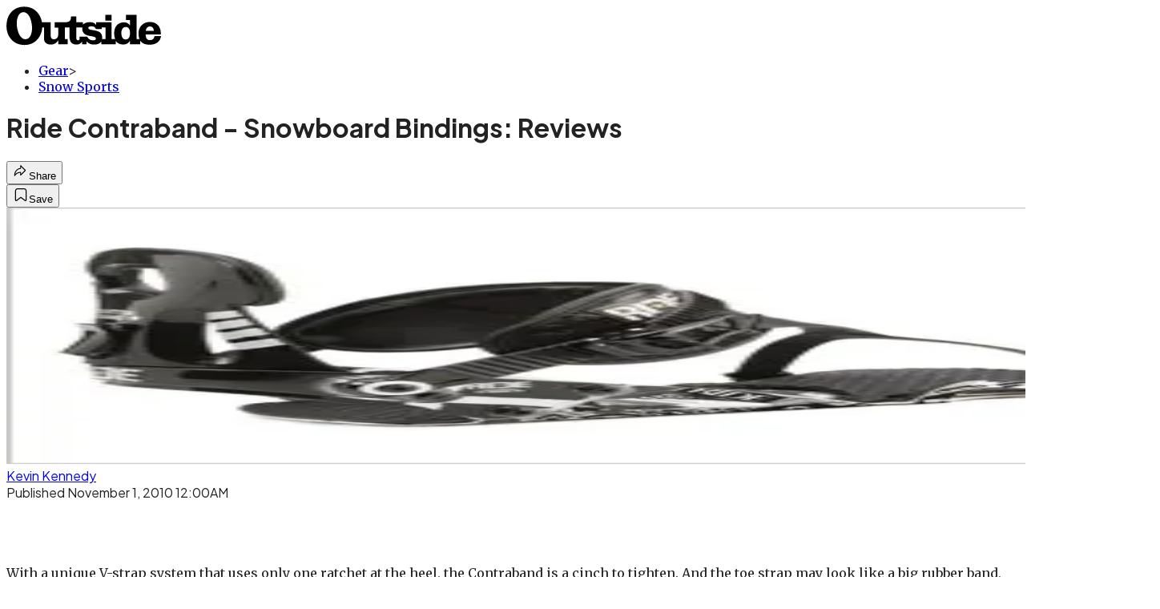

--- FILE ---
content_type: text/html; charset=utf-8
request_url: https://www.outsideonline.com/outdoor-gear/snow-sports-gear/ride-contraband-snowboard-bindings-reviews/?scope=anon
body_size: 18127
content:
<!DOCTYPE html><html lang="en" class="merriweather_9fb01ae5-module__tjpaUa__className plus_jakarta_sans_6b06feeb-module__o-YZ4a__className overflow-x-hidden"><head><meta charSet="utf-8"/><meta name="viewport" content="width=device-width, initial-scale=1"/><link rel="preload" href="https://headless.outsideonline.com/_next/static/media/0595f7052377a1a2-s.p.0de08f1e.woff2" as="font" crossorigin="" type="font/woff2"/><link rel="preload" href="https://headless.outsideonline.com/_next/static/media/248e1dc0efc99276-s.p.8a6b2436.woff2" as="font" crossorigin="" type="font/woff2"/><link rel="preload" href="https://headless.outsideonline.com/_next/static/media/5c8bbc89ca099f34-s.p.871a2d56.woff2" as="font" crossorigin="" type="font/woff2"/><link rel="preload" href="https://headless.outsideonline.com/_next/static/media/63f26fe34c987908-s.p.e5023865.woff2" as="font" crossorigin="" type="font/woff2"/><link rel="preload" href="https://headless.outsideonline.com/_next/static/media/6c98c9fb873995d2-s.p.4a6499bc.woff2" as="font" crossorigin="" type="font/woff2"/><link rel="preload" href="https://headless.outsideonline.com/_next/static/media/e2f3d2dfca5b1593-s.p.89fd9991.woff2" as="font" crossorigin="" type="font/woff2"/><link rel="preload" href="https://headless.outsideonline.com/_next/static/media/f287e533ed04f2e6-s.p.b13871c7.woff2" as="font" crossorigin="" type="font/woff2"/><link rel="preload" href="https://headless.outsideonline.com/_next/static/media/f7aa21714c1c53f8-s.p.e3544bb0.woff2" as="font" crossorigin="" type="font/woff2"/><link rel="preload" href="https://headless.outsideonline.com/_next/static/media/fba5a26ea33df6a3-s.p.1bbdebe6.woff2" as="font" crossorigin="" type="font/woff2"/><link rel="preload" as="image" imageSrcSet="https://cdn.outsideonline.com/wp-content/uploads/migrated-images_parent/migrated-images_19/GEARIMAGE-1538_ride-contraband.jpg?auto=webp&amp;width=1920&amp;quality=75&amp;fit=cover 1x, https://cdn.outsideonline.com/wp-content/uploads/migrated-images_parent/migrated-images_19/GEARIMAGE-1538_ride-contraband.jpg?auto=webp&amp;width=3840&amp;quality=75&amp;fit=cover 2x" fetchPriority="high"/><link rel="stylesheet" href="https://headless.outsideonline.com/_next/static/chunks/213a1eac24d166de.css?dpl=dpl_2jKj65y4iDJY8aGz9vzqd345Rm4o" data-precedence="next"/><link rel="preload" as="script" fetchPriority="low" href="https://headless.outsideonline.com/_next/static/chunks/a796bc162a5a8d76.js?dpl=dpl_2jKj65y4iDJY8aGz9vzqd345Rm4o"/><script src="https://headless.outsideonline.com/_next/static/chunks/0f0352c4a8c794a0.js?dpl=dpl_2jKj65y4iDJY8aGz9vzqd345Rm4o" async=""></script><script src="https://headless.outsideonline.com/_next/static/chunks/e0c9f99bf92d8d80.js?dpl=dpl_2jKj65y4iDJY8aGz9vzqd345Rm4o" async=""></script><script src="https://headless.outsideonline.com/_next/static/chunks/8ed7946dcb4c7d5b.js?dpl=dpl_2jKj65y4iDJY8aGz9vzqd345Rm4o" async=""></script><script src="https://headless.outsideonline.com/_next/static/chunks/6e2c711d936443da.js?dpl=dpl_2jKj65y4iDJY8aGz9vzqd345Rm4o" async=""></script><script src="https://headless.outsideonline.com/_next/static/chunks/c2c23c83ca41ce7b.js?dpl=dpl_2jKj65y4iDJY8aGz9vzqd345Rm4o" async=""></script><script src="https://headless.outsideonline.com/_next/static/chunks/turbopack-158bb89e1c012a93.js?dpl=dpl_2jKj65y4iDJY8aGz9vzqd345Rm4o" async=""></script><script src="https://headless.outsideonline.com/_next/static/chunks/3d4290eea6d45a38.js?dpl=dpl_2jKj65y4iDJY8aGz9vzqd345Rm4o" async=""></script><script src="https://headless.outsideonline.com/_next/static/chunks/a23520d518e3f27d.js?dpl=dpl_2jKj65y4iDJY8aGz9vzqd345Rm4o" async=""></script><script src="https://headless.outsideonline.com/_next/static/chunks/995084c9cf9b4445.js?dpl=dpl_2jKj65y4iDJY8aGz9vzqd345Rm4o" async=""></script><script src="https://headless.outsideonline.com/_next/static/chunks/a67d48ec6729f647.js?dpl=dpl_2jKj65y4iDJY8aGz9vzqd345Rm4o" async=""></script><script src="https://headless.outsideonline.com/_next/static/chunks/ff1a16fafef87110.js?dpl=dpl_2jKj65y4iDJY8aGz9vzqd345Rm4o" async=""></script><script src="https://headless.outsideonline.com/_next/static/chunks/926350dec3317ae7.js?dpl=dpl_2jKj65y4iDJY8aGz9vzqd345Rm4o" async=""></script><link rel="preload" href="https://www.googletagmanager.com/gtm.js?id=GTM-K4NWW8" as="script"/><link rel="preconnect" href="https://use.typekit.net" crossorigin="anonymous"/><link rel="preconnect" href="https://securepubads.g.doubleclick.net" crossorigin="anonymous"/><link rel="preconnect" href="https://micro.rubiconproject.com" crossorigin="anonymous"/><link rel="preconnect" href="https://amazon-adsystem.com" crossorigin="anonymous"/><link rel="preconnect" href="https://pub.doubleverify.com" crossorigin="anonymous"/><meta name="next-size-adjust" content=""/><title>Ride Contraband - Snowboard Bindings: Reviews</title><meta name="author" content="Kevin Kennedy"/><meta name="robots" content="max-image-preview:large"/><meta name="am-api-token" content="YYcJV4n6DEEP"/><link rel="canonical" href="https://www.outsideonline.com/outdoor-gear/snow-sports-gear/ride-contraband-snowboard-bindings-reviews/"/><meta property="og:title" content="Ride Contraband - Snowboard Bindings: Reviews"/><meta property="og:url" content="https://www.outsideonline.com/outdoor-gear/snow-sports-gear/ride-contraband-snowboard-bindings-reviews/"/><meta property="og:site_name" content="Outside"/><meta property="og:locale" content="en_US"/><meta property="og:image" content="https://www.outsideonline.com/wp-content/uploads/migrated-images_parent/migrated-images_19/GEARIMAGE-1538_ride-contraband.jpg"/><meta property="og:image:width" content="220"/><meta property="og:image:height" content="257"/><meta property="og:image:type" content="image/jpeg"/><meta property="og:type" content="article"/><meta property="article:published_time" content="2010-11-01T00:00:00.000Z"/><meta property="article:modified_time" content="2022-02-24T12:35:25.000Z"/><meta property="article:author" content="Kevin Kennedy"/><meta name="twitter:card" content="summary_large_image"/><meta name="twitter:title" content="Ride Contraband - Snowboard Bindings: Reviews"/><meta name="twitter:image" content="https://www.outsideonline.com/wp-content/uploads/migrated-images_parent/migrated-images_19/GEARIMAGE-1538_ride-contraband.jpg"/><meta name="twitter:image:width" content="220"/><meta name="twitter:image:height" content="257"/><meta name="twitter:image:type" content="image/jpeg"/><link rel="icon" href="/icon?6dd26e972d5bff8d" type="image/png" sizes="32x32"/><link rel="apple-touch-icon" href="/apple-icon?3872ec717b5f28d9" type="image/png" sizes="180x180"/><script src="https://headless.outsideonline.com/_next/static/chunks/a6dad97d9634a72d.js?dpl=dpl_2jKj65y4iDJY8aGz9vzqd345Rm4o" noModule=""></script></head><body><div hidden=""><!--$--><!--/$--></div><div class="fixed top-0 z-50 flex h-[68px] w-full flex-col items-center bg-brand-primary font-utility shadow-md" id="out-header-wrapper" style="--font-body:var(--font-utility)"><out-header style="width:100%"><div class="py-spacing-xxxs flex flex-col items-center" slot="header-logo"><a href="https://www.outsideonline.com/" class="relative"><svg height="50" viewBox="0 0 125 32" fill="current-color" xmlns="http://www.w3.org/2000/svg" class="text-yellow-500 h-[34px] w-[120px] sm:w-[200px]"><title>Outside Online logo</title><path class="fill-current" d="M14.3929 30.8178C22.6079 30.8178 28.0724 24.8421 28.7046 16.8096H30.0947V25.6006C30.0947 29.1087 32.5274 30.47 35.7181 30.47C38.2767 30.47 40.4577 28.8898 41.5003 27.0219V30.2181H49.1131V26.1373H46.7732V16.8096H50.5002V24.0206C50.5002 28.3201 52.2078 30.47 56.1565 30.47C58.4305 30.47 59.6648 29.3635 60.5486 28.0983V30.2181H64.0868V27.9094C65.9203 29.8673 67.721 30.47 70.4053 30.47C72.871 30.47 74.8932 29.6154 75.9628 28.0353V30.2181H87.4969V27.5946C88.6984 29.3965 90.8141 30.44 93.5608 30.44C96.0268 30.44 97.6052 29.3965 98.8399 27.4986V30.2181H107.115V27.5286C108.76 29.7083 111.193 30.5959 114.442 30.5959C118.928 30.5959 123.099 28.7609 123.73 23.7028H118.518C118.107 25.8855 117.094 26.9289 114.79 26.9289C112.861 26.9289 111.504 25.7566 111.408 22.4074H123.572V21.6789C123.572 15.9881 120.189 12.4171 114.79 12.4171C109.766 12.4171 105.692 15.8951 105.692 21.49C105.692 23.229 105.947 24.8421 106.545 26.1043H104.146V6.75626H95.7088V10.93H98.8366V15.1995C97.8186 13.6254 96.0658 12.684 94.1901 12.7019C89.0098 12.7019 86.2299 16.3688 86.2299 21.3641C86.2091 22.9861 86.464 24.6022 86.9846 26.1403H84.1748V12.7019H71.8524V14.8817C70.8727 13.4904 69.4526 12.543 66.987 12.543C64.0179 12.543 62.1214 13.4605 61.2077 14.6928V12.6389H55.8989V8.02155H51.6985C51.6985 11.1518 50.8747 12.6359 46.7403 12.6359H38.5913V16.9026H41.4643V22.3715C41.4643 24.5543 40.3588 26.2273 37.989 26.2273C35.9668 26.2273 35.4305 24.8661 35.4305 23.0671V12.6329H28.4499C27.1886 5.80879 22.2903 0.210938 14.3929 0.210938C5.2942 0.210938 0.0512695 6.88219 0.0512695 15.6702C0.0512695 24.2095 5.77055 30.8178 14.3929 30.8178ZM69.3298 27.1178C66.8372 27.1178 65.6956 25.9784 64.5272 24.0805H58.5563C58.6492 26.0114 58.6192 27.0849 57.3219 27.0849C56.0247 27.0849 55.9018 25.7865 55.9018 24.7431V16.8096H60.7044C60.6774 17.0945 60.6685 17.3793 60.6744 17.6642C60.6744 25.6636 71.6337 22.4404 71.6337 25.7266C71.6367 26.863 70.3094 27.1178 69.3298 27.1178ZM76.5321 26.1043C76.598 25.6636 76.6309 25.2199 76.6279 24.7761C76.6279 17.1574 65.5399 20.2547 65.5399 17.1245C65.5399 16.081 66.9 15.8921 68.1314 15.8921C69.869 15.8921 70.8787 16.4288 71.6696 18.0719H76.2204V16.8066H79.3483V26.1014H76.5321V26.1043ZM15.1838 26.2303C10.8876 26.2603 8.26319 19.4031 8.26319 13.3615C8.26319 9.88353 9.59035 4.60646 13.539 4.60646C18.785 4.60646 20.5227 13.0797 20.5227 17.1904C20.5227 21.0792 19.2613 26.2303 15.1838 26.2303ZM95.4871 26.3892C92.6117 26.3892 91.979 23.5109 91.979 21.1722C91.979 18.8964 92.8633 16.3988 95.5834 16.3988C97.7315 16.3988 98.8399 18.4527 98.8399 20.5096V22.2485C98.8366 24.2724 97.7945 26.3892 95.4871 26.3892ZM111.504 19.595C111.881 17.0344 113.209 16.054 114.82 16.054C116.998 16.054 117.789 17.3523 117.945 19.595H111.504ZM79.1834 11.3377H84.1773V6.75326H79.1834V11.3377Z"></path></svg></a></div></out-header></div><div class="article-template w-full text-center" data-post-analytics-data="{&quot;authors&quot;:[&quot;Kevin Kennedy&quot;],&quot;categories&quot;:[&quot;Gear&quot;,&quot;Snow Sports&quot;],&quot;tags&quot;:[&quot;outdoor gear&quot;,&quot;snow sports gear&quot;,&quot;snowboard bindings&quot;,&quot;winter buyer&#x27;s guide&quot;,&quot;men&#x27;s&quot;],&quot;domain&quot;:&quot;outside&quot;,&quot;post_uuid&quot;:&quot;d4c3f50997460d6c248e5116e3c4ac9d&quot;,&quot;publish_date&quot;:&quot;November 1, 2010&quot;,&quot;title&quot;:&quot;Ride Contraband - Snowboard Bindings: Reviews&quot;}"><script id="seo-structured-data" type="application/ld+json" data-testid="structured-data">{"@context":"https://schema.org","@type":"Article","@id":"https://www.outsideonline.com/outdoor-gear/snow-sports-gear/ride-contraband-snowboard-bindings-reviews/#article","isPartOf":{"@id":"https://www.outsideonline.com/outdoor-gear/snow-sports-gear/ride-contraband-snowboard-bindings-reviews"},"author":[{"@type":"Person","@id":"https://www.outsideonline.com/#/schema/person/30327","name":"Kevin Kennedy","url":"https://www.outsideonline.com/byline/kevin-kennedy"}],"headline":"Ride Contraband - Snowboard Bindings: Reviews","datePublished":"2010-11-01T00:00:00.000Z","dateModified":"2010-11-01T00:00:00.000Z","mainEntityOfPage":{"@id":"https://www.outsideonline.com/outdoor-gear/snow-sports-gear/ride-contraband-snowboard-bindings-reviews/"},"wordCount":38,"publisher":{"@id":"https://www.outsideonline.com/#organization"},"image":{"@id":"https://www.outsideonline.com/outdoor-gear/snow-sports-gear/ride-contraband-snowboard-bindings-reviews/#primaryimage"},"thumbnailUrl":"https://www.outsideonline.com/wp-content/uploads/migrated-images_parent/migrated-images_19/GEARIMAGE-1538_ride-contraband.jpg","keywords":["parent_category: Gear","tag: outdoor gear","tag: snow sports gear","tag: snowboard bindings","tag: winter buyer's guide","tag: men's","type: article"],"articleSection":"Snow Sports","inLanguage":"en-US","@graph":[{"@type":"Article","@id":"https://www.outsideonline.com/outdoor-gear/snow-sports-gear/ride-contraband-snowboard-bindings-reviews/#article","isPartOf":{"@id":"https://www.outsideonline.com/outdoor-gear/snow-sports-gear/ride-contraband-snowboard-bindings-reviews"},"author":[{"@type":"Person","@id":"https://www.outsideonline.com/#/schema/person/30327","name":"Kevin Kennedy","url":"https://www.outsideonline.com/byline/kevin-kennedy"}],"headline":"Ride Contraband - Snowboard Bindings: Reviews","datePublished":"2010-11-01T00:00:00.000Z","dateModified":"2010-11-01T00:00:00.000Z","mainEntityOfPage":{"@id":"https://www.outsideonline.com/outdoor-gear/snow-sports-gear/ride-contraband-snowboard-bindings-reviews/"},"wordCount":38,"publisher":{"@id":"https://www.outsideonline.com/#organization"},"image":{"@id":"https://www.outsideonline.com/outdoor-gear/snow-sports-gear/ride-contraband-snowboard-bindings-reviews/#primaryimage"},"thumbnailUrl":"https://www.outsideonline.com/wp-content/uploads/migrated-images_parent/migrated-images_19/GEARIMAGE-1538_ride-contraband.jpg","keywords":["parent_category: Gear","tag: outdoor gear","tag: snow sports gear","tag: snowboard bindings","tag: winter buyer's guide","tag: men's","type: article"],"articleSection":"Snow Sports","inLanguage":"en-US"},{"@type":"WebPage","@id":"https://www.outsideonline.com/outdoor-gear/snow-sports-gear/ride-contraband-snowboard-bindings-reviews/","url":"https://www.outsideonline.com/outdoor-gear/snow-sports-gear/ride-contraband-snowboard-bindings-reviews/","name":"Ride Contraband - Snowboard Bindings: Reviews","isPartOf":{"@id":"https://www.outsideonline.com/#website"},"primaryImageOfPage":{"@id":"https://www.outsideonline.com/outdoor-gear/snow-sports-gear/ride-contraband-snowboard-bindings-reviews/#primaryimage"},"image":{"@id":"https://www.outsideonline.com/outdoor-gear/snow-sports-gear/ride-contraband-snowboard-bindings-reviews/#primaryimage"},"thumbnailUrl":"https://www.outsideonline.com/wp-content/uploads/migrated-images_parent/migrated-images_19/GEARIMAGE-1538_ride-contraband.jpg","datePublished":"2010-11-01T00:00:00.000Z","dateModified":"2010-11-01T00:00:00.000Z","description":"Ride Contraband - Snowboard Bindings: Reviews","breadcrumb":{"@id":"https://www.outsideonline.com/outdoor-gear/snow-sports-gear/ride-contraband-snowboard-bindings-reviews/#breadcrumb"},"inLanguage":"en-US","potentialAction":[{"@type":"ReadAction","target":["https://www.outsideonline.com/outdoor-gear/snow-sports-gear/ride-contraband-snowboard-bindings-reviews/"]}]},{"@type":"ImageObject","inLanguage":"en-US","@id":"https://www.outsideonline.com/outdoor-gear/snow-sports-gear/ride-contraband-snowboard-bindings-reviews/#primaryimage","url":"https://www.outsideonline.com/wp-content/uploads/migrated-images_parent/migrated-images_19/GEARIMAGE-1538_ride-contraband.jpg","contentUrl":"https://www.outsideonline.com/wp-content/uploads/migrated-images_parent/migrated-images_19/GEARIMAGE-1538_ride-contraband.jpg","width":220,"height":257},{"@type":"BreadcrumbList","@id":"https://www.outsideonline.com/outdoor-gear/snow-sports-gear/ride-contraband-snowboard-bindings-reviews/#breadcrumb","itemListElement":[{"@type":"ListItem","position":1,"name":"Gear","item":"https://www.outsideonline.com/outdoor-gear/"},{"@type":"ListItem","position":2,"name":"Snow Sports","item":"https://www.outsideonline.com/outdoor-gear/snow-sports-gear/"},{"@type":"ListItem","position":3,"name":"Ride Contraband - Snowboard Bindings: Reviews","item":"https://www.outsideonline.com/outdoor-gear/snow-sports-gear/ride-contraband-snowboard-bindings-reviews/"}]},{"@type":"WebSite","@id":"https://www.outsideonline.com/#website","url":"https://www.outsideonline.com/","name":"Outside","description":"Outside Magazine","publisher":{"@id":"https://www.outsideonline.com/#organization"},"potentialAction":[{"@type":"SearchAction","target":{"@type":"EntryPoint","urlTemplate":"https://www.outsideonline.com/?s={search_term_string}"},"query-input":"required name=search_term_string"}],"inLanguage":"en-US"},{"@type":"Organization","@id":"https://www.outsideonline.com/#organization","name":"Outside","url":"https://www.outsideonline.com/","logo":{"@type":"ImageObject","inLanguage":"en-US","@id":"https://www.outsideonline.com/#/schema/logo/image/","url":"https://cdn.outsideonline.com/wp-content/uploads/2024/04/AF-OUTSIDE.png","contentUrl":"https://cdn.outsideonline.com/wp-content/uploads/2024/04/AF-OUTSIDE.png","width":250,"height":250,"caption":"Outside"},"image":{"@id":"https://www.outsideonline.com/#/schema/logo/image/"}},{"@type":"Person","@id":"https://www.outsideonline.com/#/schema/person/30327","name":"Kevin Kennedy","url":"https://www.outsideonline.com/byline/kevin-kennedy"}]}</script><div class="mt-[116px]"><div aria-label="Advertisement" class="prestitial-ad mx-auto my-tight min-h-[250px] w-full bg-bg-very-light py-base-tight sm:px-base-tight"><div id="prestitial-0" class="prestitial-content"></div></div></div><div class="mx-auto flex max-w-[1440px] px-base sm:px-loose md:space-x-base-loose md:p-base-loose lg:p-base" data-testid="grid"><div class="grid w-full grid-cols-4 gap-base-loose sm:grid-cols-8 md:grid-cols-12 body-content js-body-content overflow-x-hidden body-content-dense"><div class="col-span-full"></div><div class="article-header !col-span-full flex flex-col text-left"><div class="justify-start"><nav class="align-left col-span-full mb-base" data-pom-e2e-test-id="breadcrumbs"><ul class="flex flex-wrap gap-super-tight font-semibold"><li class="!-ml-0.5 flex gap-super-tight whitespace-nowrap"><a class="rounded-small px-extra-tight font-utility-2 text-brand-primary transition-colors duration-400 hover:bg-bg-light active:bg-bg-medium" href="/outdoor-gear"><span>Gear</span></a><span class="mt-[-1px] font-utility-2 text-secondary">&gt;</span></li><li class="!-ml-0.5 flex gap-super-tight whitespace-nowrap"><a class="rounded-small px-extra-tight font-utility-2 text-brand-primary transition-colors duration-400 hover:bg-bg-light active:bg-bg-medium" href="/outdoor-gear/snow-sports-gear"><span>Snow Sports</span></a></li></ul></nav><h1 class="mb-base-loose text-text-headline">Ride Contraband - Snowboard Bindings: Reviews</h1><div class="fp-intro mb-loose font-secondary text-description-size leading-description-line-height font-normal text-secondary"></div></div><div class="border-border-light border-t py-base-tight"><div class="flex h-4 justify-between"><div class="flex gap-x-base-tight"></div><div class="flex gap-x-base-tight"><div class="relative"><button class="inline-flex shrink-0 items-center justify-center rounded-full hover:cursor-pointer bg-bg-surface hover:bg-bg-light focus:bg-bg-dark text-primary border border-solid border-border-light aria-pressed:bg-brand-primary aria-pressed:text-text-surface py-very-tight px-base-tight gap-tight font-semibold font-utility-2" aria-label="Share article" aria-pressed="false" id="" aria-haspopup="true"><svg xmlns="http://www.w3.org/2000/svg" width="20" height="20" viewBox="0 0 20 20" class=""><title>Share Icon</title><path fill-rule="evenodd" clip-rule="evenodd" d="M9.52671 2.21112C9.31975 2.29685 9.18481 2.4988 9.18481 2.72281V5.69328C4.9997 6.2414 1.80019 10.0091 1.80019 14.533V15.2767C1.80019 15.5374 1.9821 15.7629 2.23697 15.818C2.49185 15.8731 2.75065 15.743 2.8584 15.5055C3.80204 13.4258 6.21665 11.8364 9.18481 11.6591V14.5382C9.18481 14.7622 9.31975 14.9642 9.52671 15.0499C9.73367 15.1356 9.97189 15.0882 10.1303 14.9298L16.038 9.02213C16.2543 8.80584 16.2543 8.45516 16.038 8.23887L10.1303 2.33118C9.97189 2.17278 9.73367 2.1254 9.52671 2.21112ZM10.2925 11.0903C10.2925 11.0898 10.2925 11.0893 10.2925 11.0888C10.2925 10.783 10.0445 10.535 9.73866 10.535C7.00766 10.535 4.54501 11.6113 2.99576 13.3185C3.52188 9.72192 6.34795 6.97376 9.77511 6.7477C10.0662 6.7285 10.2925 6.48678 10.2925 6.19505V4.05991L14.8631 8.6305L10.2925 13.2011V11.0918C10.2925 11.0913 10.2925 11.0908 10.2925 11.0903Z" class="fill-inverse"></path></svg><span class="hidden sm:inline">Share</span></button></div><button class="inline-flex shrink-0 items-center justify-center rounded-full hover:cursor-pointer bg-bg-surface hover:bg-bg-light focus:bg-bg-dark text-primary border border-solid border-border-light aria-pressed:bg-brand-primary aria-pressed:text-text-surface py-very-tight px-base-tight gap-tight font-semibold font-utility-2 sm:w-10.75" aria-label="Save this article" aria-pressed="false" id="article-bookmark-button"><svg xmlns="http://www.w3.org/2000/svg" width="20" height="20" viewBox="0 0 20 20" fill="current-color" class=""><title>Bookmark Icon</title><path fill-rule="evenodd" clip-rule="evenodd" d="M5.89753 3.23089C5.40785 3.23089 4.93823 3.42541 4.59198 3.77166C4.24572 4.11792 4.0512 4.58754 4.0512 5.07722V16.564C4.0512 16.6021 4.06181 16.6394 4.08183 16.6718C4.10186 16.7042 4.13051 16.7304 4.16459 16.7474C4.19866 16.7645 4.2368 16.7717 4.27474 16.7683C4.31268 16.7649 4.34892 16.751 4.3794 16.7281L9.63131 12.7907C9.8501 12.6267 10.1509 12.6267 10.3697 12.7907L15.6216 16.7281C15.652 16.751 15.6883 16.7649 15.7262 16.7683C15.7642 16.7717 15.8023 16.7645 15.8364 16.7474C15.8705 16.7304 15.8991 16.7042 15.9191 16.6718C15.9392 16.6394 15.9498 16.6021 15.9498 16.564V5.07722C15.9498 4.58754 15.7552 4.11792 15.409 3.77166C15.0627 3.42541 14.5931 3.23089 14.1034 3.23089H5.89753ZM3.72161 2.9013C4.2987 2.32421 5.0814 2 5.89753 2H14.1034C14.9196 2 15.7023 2.32421 16.2794 2.9013C16.8565 3.47839 17.1807 4.26109 17.1807 5.07722V16.564C17.1807 16.8306 17.1064 17.092 16.9662 17.3189C16.826 17.5457 16.6255 17.7291 16.387 17.8483C16.1485 17.9676 15.8815 18.0181 15.6159 17.9942C15.3503 17.9703 15.0966 17.8729 14.8832 17.713L10.0005 14.0523L5.11775 17.713C4.90439 17.8729 4.6507 17.9703 4.38511 17.9942C4.11952 18.0181 3.85251 17.9676 3.61401 17.8483C3.37551 17.7291 3.17493 17.5457 3.03475 17.3189C2.89456 17.092 2.82031 16.8306 2.82031 16.564V5.07722C2.82031 4.26109 3.14452 3.47839 3.72161 2.9013Z" class="fill-inverse"></path></svg><span class="hidden sm:inline">Save</span></button></div></div></div><div><img alt="Ride Contraband - Snowboard Bindings: Reviews" data-src="https://www.outsideonline.com/wp-content/uploads/migrated-images_parent/migrated-images_19/GEARIMAGE-1538_ride-contraband.jpg" data-loaded="true" fetchPriority="high" loading="eager" width="1440" height="320" decoding="async" data-nimg="1" style="color:transparent" srcSet="https://cdn.outsideonline.com/wp-content/uploads/migrated-images_parent/migrated-images_19/GEARIMAGE-1538_ride-contraband.jpg?auto=webp&amp;width=1920&amp;quality=75&amp;fit=cover 1x, https://cdn.outsideonline.com/wp-content/uploads/migrated-images_parent/migrated-images_19/GEARIMAGE-1538_ride-contraband.jpg?auto=webp&amp;width=3840&amp;quality=75&amp;fit=cover 2x" src="https://cdn.outsideonline.com/wp-content/uploads/migrated-images_parent/migrated-images_19/GEARIMAGE-1538_ride-contraband.jpg?auto=webp&amp;width=3840&amp;quality=75&amp;fit=cover"/></div></div><div class="content-wrap fp-contentTarget"><div class="article-body"><div class="mb-base-loose flex flex-wrap gap-(--spacing-base)"><!--$--><div class="flex items-center justify-start gap-(--spacing-base-tight)"><a href="/byline/kevin-kennedy" data-outbound-instanced="true" class="flex items-center justify-start gap-(--spacing-base-tight)" aria-label="View Kevin Kennedy&#x27;s bio"><span class="font-utility-2 font-bold text-primary">Kevin Kennedy</span></a></div><!--/$--></div><div class="pub-date font-utility-2 text-secondary">Published November 1, 2010 12:00AM</div><div class="mt-base-loose"></div></div><p><strong></strong></p><p class="aspect-video"></p><p>With a unique V-strap system that uses only one ratchet at the heel, the Contraband is a cinch to tighten. And the toe strap may look like a big rubber band, but it’s more secure than it appears.<a target="_blank" class="text-brand-primary underline hover:text-brand-primary/85 break-words overflow-wrap-anywhere underline-offset-[3px]" rel="noopener" href="http://ridesnowboards.com">ridesnowboards.com</a> </p>
<p></p>
<p><strong></strong></p>
<p><strong></strong></p>
<!-- --></div><div class="article-bottom"><div class="col-span-full mb-extra-loose flex flex-wrap gap-base-tight text-left md:col-span-10 md:col-start-2 lg:col-span-8 lg:col-start-3"><a class="inline-flex shrink-0 items-center justify-center rounded-full hover:cursor-pointer bg-bg-light hover:bg-bg-medium focus:bg-bg-dark text-primary py-very-tight px-base-tight gap-tight font-semibold font-utility-2" rel="" target="_self" href="/tag/mens"><span class="">Men&#x27;s</span></a><a class="inline-flex shrink-0 items-center justify-center rounded-full hover:cursor-pointer bg-bg-light hover:bg-bg-medium focus:bg-bg-dark text-primary py-very-tight px-base-tight gap-tight font-semibold font-utility-2" rel="" target="_self" href="/tag/snowboard-bindings"><span class="">Snowboard Bindings</span></a><a class="inline-flex shrink-0 items-center justify-center rounded-full hover:cursor-pointer bg-bg-light hover:bg-bg-medium focus:bg-bg-dark text-primary py-very-tight px-base-tight gap-tight font-semibold font-utility-2" rel="" target="_self" href="/tag/winter-buyers-guide"><span class="">Winter Buyer&#x27;s Guide</span></a></div><div class="mb-base-loose"></div><a target="_blank" rel="noopener noreferrer" class="my-base-tight flex w-full cursor-pointer items-center gap-base rounded-md border border-border-light bg-bg-surface p-base-tight no-underline md:my-0 md:hidden md:w-auto" href="https://www.google.com/preferences/source?q=outsideonline.com"><svg width="32" height="32" viewBox="0 0 48 48" class="shrink-0" aria-hidden="true"><title>Google</title><path fill="#EA4335" d="M24 9.5c3.54 0 6.71 1.22 9.21 3.6l6.85-6.85C35.9 2.38 30.47 0 24 0 14.62 0 6.51 5.38 2.56 13.22l7.98 6.19C12.43 13.72 17.74 9.5 24 9.5z"></path><path fill="#4285F4" d="M46.98 24.55c0-1.57-.15-3.09-.38-4.55H24v9.02h12.94c-.58 2.96-2.26 5.48-4.78 7.18l7.73 6c4.51-4.18 7.09-10.36 7.09-17.65z"></path><path fill="#FBBC05" d="M10.53 28.59c-.48-1.45-.76-2.99-.76-4.59s.27-3.14.76-4.59l-7.98-6.19C.92 16.46 0 20.12 0 24c0 3.88.92 7.54 2.56 10.78l7.97-6.19z"></path><path fill="#34A853" d="M24 48c6.48 0 11.93-2.13 15.89-5.81l-7.73-6c-2.15 1.45-4.92 2.3-8.16 2.3-6.26 0-11.57-4.22-13.47-9.91l-7.98 6.19C6.51 42.62 14.62 48 24 48z"></path></svg><span class="flex-1 text-left font-utility-2 font-semibold text-primary">Add <!-- -->Outside<!-- --> as a preferred source on Google</span><span class="inline-flex shrink-0 items-center justify-center gap-extra-tight rounded-full border border-border-light bg-bg-surface px-base-tight py-extra-tight font-utility-2 font-semibold text-primary transition-colors hover:bg-bg-medium"><svg xmlns="http://www.w3.org/2000/svg" width="18" height="18" viewBox="0 0 18 18" fill="none" class="shrink-0" aria-hidden="true"><path d="M9.16855 9.375L10.8748 8.34375L12.5811 9.375L12.1311 7.425L13.6311 6.13125L11.6623 5.9625L10.8748 4.125L10.0873 5.9625L8.11855 6.13125L9.61855 7.425L9.16855 9.375ZM4.2748 16.4063C3.8623 16.4688 3.49043 16.3719 3.15918 16.1156C2.82793 15.8594 2.6373 15.525 2.5873 15.1125L1.59355 6.91875C1.54355 6.50625 1.64355 6.1375 1.89355 5.8125C2.14355 5.4875 2.4748 5.3 2.8873 5.25L3.7498 5.1375V11.25C3.7498 12.075 4.04355 12.7813 4.63105 13.3688C5.21855 13.9563 5.9248 14.25 6.7498 14.25H13.7248C13.6498 14.55 13.4998 14.8094 13.2748 15.0281C13.0498 15.2469 12.7748 15.375 12.4498 15.4125L4.2748 16.4063ZM6.7498 12.75C6.3373 12.75 5.98418 12.6031 5.69043 12.3094C5.39668 12.0156 5.2498 11.6625 5.2498 11.25V3C5.2498 2.5875 5.39668 2.23438 5.69043 1.94063C5.98418 1.64688 6.3373 1.5 6.7498 1.5H14.9998C15.4123 1.5 15.7654 1.64688 16.0592 1.94063C16.3529 2.23438 16.4998 2.5875 16.4998 3V11.25C16.4998 11.6625 16.3529 12.0156 16.0592 12.3094C15.7654 12.6031 15.4123 12.75 14.9998 12.75H6.7498Z" fill="#333333"></path></svg>Add</span></a><div class="block md:hidden"></div></div><div></div></div><div class="hidden md:block" style="min-width:350px"><div id="article-pane" class="flex h-full flex-col items-end"><div class="relative h-96"><div id="ad-initial-leaderboard-0" class="justify-right flex text-left sticky top-10 mb-base"></div></div><a target="_blank" rel="noopener noreferrer" class="my-base-tight flex w-full cursor-pointer items-center gap-base rounded-md border border-border-light bg-bg-surface p-base-tight no-underline md:my-0 md:w-[300px]" href="https://www.google.com/preferences/source?q=outsideonline.com"><svg width="32" height="32" viewBox="0 0 48 48" class="shrink-0" aria-hidden="true"><title>Google</title><path fill="#EA4335" d="M24 9.5c3.54 0 6.71 1.22 9.21 3.6l6.85-6.85C35.9 2.38 30.47 0 24 0 14.62 0 6.51 5.38 2.56 13.22l7.98 6.19C12.43 13.72 17.74 9.5 24 9.5z"></path><path fill="#4285F4" d="M46.98 24.55c0-1.57-.15-3.09-.38-4.55H24v9.02h12.94c-.58 2.96-2.26 5.48-4.78 7.18l7.73 6c4.51-4.18 7.09-10.36 7.09-17.65z"></path><path fill="#FBBC05" d="M10.53 28.59c-.48-1.45-.76-2.99-.76-4.59s.27-3.14.76-4.59l-7.98-6.19C.92 16.46 0 20.12 0 24c0 3.88.92 7.54 2.56 10.78l7.97-6.19z"></path><path fill="#34A853" d="M24 48c6.48 0 11.93-2.13 15.89-5.81l-7.73-6c-2.15 1.45-4.92 2.3-8.16 2.3-6.26 0-11.57-4.22-13.47-9.91l-7.98 6.19C6.51 42.62 14.62 48 24 48z"></path></svg><span class="flex-1 text-left font-utility-2 font-semibold text-primary">Add <!-- -->Outside<!-- --> as a preferred source on Google</span><span class="inline-flex shrink-0 items-center justify-center gap-extra-tight rounded-full border border-border-light bg-bg-surface px-base-tight py-extra-tight font-utility-2 font-semibold text-primary transition-colors hover:bg-bg-medium"><svg xmlns="http://www.w3.org/2000/svg" width="18" height="18" viewBox="0 0 18 18" fill="none" class="shrink-0" aria-hidden="true"><path d="M9.16855 9.375L10.8748 8.34375L12.5811 9.375L12.1311 7.425L13.6311 6.13125L11.6623 5.9625L10.8748 4.125L10.0873 5.9625L8.11855 6.13125L9.61855 7.425L9.16855 9.375ZM4.2748 16.4063C3.8623 16.4688 3.49043 16.3719 3.15918 16.1156C2.82793 15.8594 2.6373 15.525 2.5873 15.1125L1.59355 6.91875C1.54355 6.50625 1.64355 6.1375 1.89355 5.8125C2.14355 5.4875 2.4748 5.3 2.8873 5.25L3.7498 5.1375V11.25C3.7498 12.075 4.04355 12.7813 4.63105 13.3688C5.21855 13.9563 5.9248 14.25 6.7498 14.25H13.7248C13.6498 14.55 13.4998 14.8094 13.2748 15.0281C13.0498 15.2469 12.7748 15.375 12.4498 15.4125L4.2748 16.4063ZM6.7498 12.75C6.3373 12.75 5.98418 12.6031 5.69043 12.3094C5.39668 12.0156 5.2498 11.6625 5.2498 11.25V3C5.2498 2.5875 5.39668 2.23438 5.69043 1.94063C5.98418 1.64688 6.3373 1.5 6.7498 1.5H14.9998C15.4123 1.5 15.7654 1.64688 16.0592 1.94063C16.3529 2.23438 16.4998 2.5875 16.4998 3V11.25C16.4998 11.6625 16.3529 12.0156 16.0592 12.3094C15.7654 12.6031 15.4123 12.75 14.9998 12.75H6.7498Z" fill="#333333"></path></svg>Add</span></a><div class="relative flex-1"><div id="right-rail-0" class="ad-right-rail sticky top-10 min-h-[250px] md:min-h-[600px]"></div></div></div></div></div><div class="pointer-events-none fixed bottom-0 z-40 w-full"><div id="ad-footer-container" class="flex w-full justify-center bg-white/0 pointer-events-auto h-[56px] py-super-tight sm:h-[75px] md:h-[100px]"><div class="relative"><div id="footer-0" class="ad-footer"></div></div></div></div><!--$!--><template data-dgst="BAILOUT_TO_CLIENT_SIDE_RENDERING"></template><!--/$--></div><!--$--><!--/$--><div id="piano-upfront-email-collection-modal" data-testid="piano-upfront-email-collection-modal" class="fixed top-0 left-0 z-10000 flex hidden h-full w-full items-center justify-center bg-neutral-transparent-20"></div><!--$--><!--/$--><out-footer style="--font-body:var(--font-utility)" theme="light"></out-footer><div style="margin-bottom:0px" class="transition-[margin-bottom] duration-300 ease-in-out" aria-hidden="true" data-testid="footer-spacer"></div><script src="https://headless.outsideonline.com/_next/static/chunks/a796bc162a5a8d76.js?dpl=dpl_2jKj65y4iDJY8aGz9vzqd345Rm4o" id="_R_" async=""></script><script>(self.__next_f=self.__next_f||[]).push([0])</script><script>self.__next_f.push([1,"1:\"$Sreact.fragment\"\n2:I[79520,[\"https://headless.outsideonline.com/_next/static/chunks/3d4290eea6d45a38.js?dpl=dpl_2jKj65y4iDJY8aGz9vzqd345Rm4o\",\"https://headless.outsideonline.com/_next/static/chunks/a23520d518e3f27d.js?dpl=dpl_2jKj65y4iDJY8aGz9vzqd345Rm4o\"],\"\"]\n3:I[35785,[\"https://headless.outsideonline.com/_next/static/chunks/3d4290eea6d45a38.js?dpl=dpl_2jKj65y4iDJY8aGz9vzqd345Rm4o\",\"https://headless.outsideonline.com/_next/static/chunks/a23520d518e3f27d.js?dpl=dpl_2jKj65y4iDJY8aGz9vzqd345Rm4o\",\"https://headless.outsideonline.com/_next/static/chunks/995084c9cf9b4445.js?dpl=dpl_2jKj65y4iDJY8aGz9vzqd345Rm4o\",\"https://headless.outsideonline.com/_next/static/chunks/a67d48ec6729f647.js?dpl=dpl_2jKj65y4iDJY8aGz9vzqd345Rm4o\"],\"ErrorBoundary\"]\n4:I[44129,[\"https://headless.outsideonline.com/_next/static/chunks/3d4290eea6d45a38.js?dpl=dpl_2jKj65y4iDJY8aGz9vzqd345Rm4o\",\"https://headless.outsideonline.com/_next/static/chunks/a23520d518e3f27d.js?dpl=dpl_2jKj65y4iDJY8aGz9vzqd345Rm4o\",\"https://headless.outsideonline.com/_next/static/chunks/995084c9cf9b4445.js?dpl=dpl_2jKj65y4iDJY8aGz9vzqd345Rm4o\",\"https://headless.outsideonline.com/_next/static/chunks/a67d48ec6729f647.js?dpl=dpl_2jKj65y4iDJY8aGz9vzqd345Rm4o\"],\"ReactQueryContext\"]\n5:I[8539,[\"https://headless.outsideonline.com/_next/static/chunks/3d4290eea6d45a38.js?dpl=dpl_2jKj65y4iDJY8aGz9vzqd345Rm4o\",\"https://headless.outsideonline.com/_next/static/chunks/a23520d518e3f27d.js?dpl=dpl_2jKj65y4iDJY8aGz9vzqd345Rm4o\"],\"AnalyticsProvider\"]\n6:I[13495,[\"https://headless.outsideonline.com/_next/static/chunks/3d4290eea6d45a38.js?dpl=dpl_2jKj65y4iDJY8aGz9vzqd345Rm4o\",\"https://headless.outsideonline.com/_next/static/chunks/a23520d518e3f27d.js?dpl=dpl_2jKj65y4iDJY8aGz9vzqd345Rm4o\"],\"PianoAnalytics\"]\n7:I[20661,[\"https://headless.outsideonline.com/_next/static/chunks/3d4290eea6d45a38.js?dpl=dpl_2jKj65y4iDJY8aGz9vzqd345Rm4o\",\"https://headless.outsideonline.com/_next/static/chunks/a23520d518e3f27d.js?dpl=dpl_2jKj65y4iDJY8aGz9vzqd345Rm4o\"],\"Header\"]\n10:I[68027,[],\"default\"]\n:HL[\"https://headless.outsideonline.com/_next/static/chunks/213a1eac24d166de.css?dpl=dpl_2jKj65y4iDJY8aGz9vzqd345Rm4o\",\"style\"]\n:HL[\"https://headless.outsideonline.com/_next/static/media/0595f7052377a1a2-s.p.0de08f1e.woff2\",\"font\",{\"crossOrigin\":\"\",\"type\":\"font/woff2\"}]\n:HL[\"https://headless.outsideonline.com/_next/static/media/248e1dc0efc99276-s.p.8a6b2436.woff2\",\"font\",{\"crossOrigin\":\"\",\"type\":\"font/woff2\"}]\n:HL[\"https://headless.outsideonline.com/_next/static/media/5c8bbc89ca099f34-s.p.871a2d56.woff2\",\"font\",{\"crossOrigin\":\"\",\"type\":\"font/woff2\"}]\n:HL[\"https://headless.outsideonline.com/_next/static/media/63f26fe34c987908-s.p.e5023865.woff2\",\"font\",{\"crossOrigin\":\"\",\"type\":\"font/woff2\"}]\n:HL[\"https://headless.outsideonline.com/_next/static/media/6c98c9fb873995d2-s.p.4a6499bc.woff2\",\"font\",{\"crossOrigin\":\"\",\"type\":\"font/woff2\"}]\n:HL[\"https://headless.outsideonline.com/_next/static/media/e2f3d2dfca5b1593-s.p.89fd9991.woff2\",\"font\",{\"crossOrigin\":\"\",\"type\":\"font/woff2\"}]\n:HL[\"https://headless.outsideonline.com/_next/static/media/f287e533ed04f2e6-s.p.b13871c7.woff2\",\"font\",{\"crossOrigin\":\"\",\"type\":\"font/woff2\"}]\n:HL[\"https://headless.outsideonline.com/_next/static/media/f7aa21714c1c53f8-s.p.e3544bb0.woff2\",\"font\",{\"crossOrigin\":\"\",\"type\":\"font/woff2\"}]\n:HL[\"https://headless.outsideonline.com/_next/static/media/fba5a26ea33df6a3-s.p.1bbdebe6.woff2\",\"font\",{\"crossOrigin\":\"\",\"type\":\"font/woff2\"}]\n8:Tad3,"])</script><script>self.__next_f.push([1,"M14.3929 30.8178C22.6079 30.8178 28.0724 24.8421 28.7046 16.8096H30.0947V25.6006C30.0947 29.1087 32.5274 30.47 35.7181 30.47C38.2767 30.47 40.4577 28.8898 41.5003 27.0219V30.2181H49.1131V26.1373H46.7732V16.8096H50.5002V24.0206C50.5002 28.3201 52.2078 30.47 56.1565 30.47C58.4305 30.47 59.6648 29.3635 60.5486 28.0983V30.2181H64.0868V27.9094C65.9203 29.8673 67.721 30.47 70.4053 30.47C72.871 30.47 74.8932 29.6154 75.9628 28.0353V30.2181H87.4969V27.5946C88.6984 29.3965 90.8141 30.44 93.5608 30.44C96.0268 30.44 97.6052 29.3965 98.8399 27.4986V30.2181H107.115V27.5286C108.76 29.7083 111.193 30.5959 114.442 30.5959C118.928 30.5959 123.099 28.7609 123.73 23.7028H118.518C118.107 25.8855 117.094 26.9289 114.79 26.9289C112.861 26.9289 111.504 25.7566 111.408 22.4074H123.572V21.6789C123.572 15.9881 120.189 12.4171 114.79 12.4171C109.766 12.4171 105.692 15.8951 105.692 21.49C105.692 23.229 105.947 24.8421 106.545 26.1043H104.146V6.75626H95.7088V10.93H98.8366V15.1995C97.8186 13.6254 96.0658 12.684 94.1901 12.7019C89.0098 12.7019 86.2299 16.3688 86.2299 21.3641C86.2091 22.9861 86.464 24.6022 86.9846 26.1403H84.1748V12.7019H71.8524V14.8817C70.8727 13.4904 69.4526 12.543 66.987 12.543C64.0179 12.543 62.1214 13.4605 61.2077 14.6928V12.6389H55.8989V8.02155H51.6985C51.6985 11.1518 50.8747 12.6359 46.7403 12.6359H38.5913V16.9026H41.4643V22.3715C41.4643 24.5543 40.3588 26.2273 37.989 26.2273C35.9668 26.2273 35.4305 24.8661 35.4305 23.0671V12.6329H28.4499C27.1886 5.80879 22.2903 0.210938 14.3929 0.210938C5.2942 0.210938 0.0512695 6.88219 0.0512695 15.6702C0.0512695 24.2095 5.77055 30.8178 14.3929 30.8178ZM69.3298 27.1178C66.8372 27.1178 65.6956 25.9784 64.5272 24.0805H58.5563C58.6492 26.0114 58.6192 27.0849 57.3219 27.0849C56.0247 27.0849 55.9018 25.7865 55.9018 24.7431V16.8096H60.7044C60.6774 17.0945 60.6685 17.3793 60.6744 17.6642C60.6744 25.6636 71.6337 22.4404 71.6337 25.7266C71.6367 26.863 70.3094 27.1178 69.3298 27.1178ZM76.5321 26.1043C76.598 25.6636 76.6309 25.2199 76.6279 24.7761C76.6279 17.1574 65.5399 20.2547 65.5399 17.1245C65.5399 16.081 66.9 15.8921 68.1314 15.8921C69.869 15.8921 70.8787 16.4288 71.6696 18.0719H76.2204V16.8066H79.3483V26.1014H76.5321V26.1043ZM15.1838 26.2303C10.8876 26.2603 8.26319 19.4031 8.26319 13.3615C8.26319 9.88353 9.59035 4.60646 13.539 4.60646C18.785 4.60646 20.5227 13.0797 20.5227 17.1904C20.5227 21.0792 19.2613 26.2303 15.1838 26.2303ZM95.4871 26.3892C92.6117 26.3892 91.979 23.5109 91.979 21.1722C91.979 18.8964 92.8633 16.3988 95.5834 16.3988C97.7315 16.3988 98.8399 18.4527 98.8399 20.5096V22.2485C98.8366 24.2724 97.7945 26.3892 95.4871 26.3892ZM111.504 19.595C111.881 17.0344 113.209 16.054 114.82 16.054C116.998 16.054 117.789 17.3523 117.945 19.595H111.504ZM79.1834 11.3377H84.1773V6.75326H79.1834V11.3377Z"])</script><script>self.__next_f.push([1,"0:{\"P\":null,\"b\":\"v1bWxPXUrSw0RQFK8NEw5\",\"c\":[\"\",\"outdoor-gear\",\"snow-sports-gear\",\"ride-contraband-snowboard-bindings-reviews\"],\"q\":\"\",\"i\":false,\"f\":[[[\"\",{\"children\":[[\"article\",\"outdoor-gear/snow-sports-gear/ride-contraband-snowboard-bindings-reviews\",\"c\"],{\"children\":[\"__PAGE__\",{}]}]},\"$undefined\",\"$undefined\",true],[[\"$\",\"$1\",\"c\",{\"children\":[[[\"$\",\"link\",\"0\",{\"rel\":\"stylesheet\",\"href\":\"https://headless.outsideonline.com/_next/static/chunks/213a1eac24d166de.css?dpl=dpl_2jKj65y4iDJY8aGz9vzqd345Rm4o\",\"precedence\":\"next\",\"crossOrigin\":\"$undefined\",\"nonce\":\"$undefined\"}],[\"$\",\"script\",\"script-0\",{\"src\":\"https://headless.outsideonline.com/_next/static/chunks/3d4290eea6d45a38.js?dpl=dpl_2jKj65y4iDJY8aGz9vzqd345Rm4o\",\"async\":true,\"nonce\":\"$undefined\"}],[\"$\",\"script\",\"script-1\",{\"src\":\"https://headless.outsideonline.com/_next/static/chunks/a23520d518e3f27d.js?dpl=dpl_2jKj65y4iDJY8aGz9vzqd345Rm4o\",\"async\":true,\"nonce\":\"$undefined\"}]],[\"$\",\"html\",null,{\"lang\":\"en\",\"className\":\"merriweather_9fb01ae5-module__tjpaUa__className plus_jakarta_sans_6b06feeb-module__o-YZ4a__className overflow-x-hidden\",\"children\":[[[\"$\",\"link\",null,{\"rel\":\"preconnect\",\"href\":\"https://use.typekit.net\",\"crossOrigin\":\"anonymous\"}],[\"$\",\"link\",null,{\"rel\":\"preconnect\",\"href\":\"https://securepubads.g.doubleclick.net\",\"crossOrigin\":\"anonymous\"}],[\"$\",\"link\",null,{\"rel\":\"preconnect\",\"href\":\"https://micro.rubiconproject.com\",\"crossOrigin\":\"anonymous\"}],[\"$\",\"link\",null,{\"rel\":\"preconnect\",\"href\":\"https://amazon-adsystem.com\",\"crossOrigin\":\"anonymous\"}],[\"$\",\"link\",null,{\"rel\":\"preconnect\",\"href\":\"https://pub.doubleverify.com\",\"crossOrigin\":\"anonymous\"}]],null,[\"$\",\"$L2\",null,{\"id\":\"datadog-rum\",\"strategy\":\"lazyOnload\",\"children\":\"\\n          (function(h,o,u,n,d) {\\n            h=h[d]=h[d]||{q:[],onReady:function(c){h.q.push(c)}}\\n            d=o.createElement(u);d.async=1;d.src=n\\n            n=o.getElementsByTagName(u)[0];n.parentNode.insertBefore(d,n)\\n          })(window,document,'script','https://www.datadoghq-browser-agent.com/us1/v6/datadog-rum.js','DD_RUM')\\n          window.DD_RUM.onReady(function() {\\n            window.DD_RUM.init({\\n              clientToken: 'pub487f9a3f0912e43965389931896a90d3',\\n              applicationId: 'ae23cdf8-91f1-407c-b6aa-5377fdcad464',\\n              site: 'datadoghq.com',\\n              service: 'headless-editorial',\\n              env: 'outside',\\n              version: \\\"8c44db13d6c7a4104f84bf5110528450ff0bc547\\\",\\n              sessionSampleRate: 100,\\n              sessionReplaySampleRate: 20,\\n              defaultPrivacyLevel: 'mask-user-input',\\n            });\\n          })\\n        \"}],[\"$\",\"$L2\",null,{\"id\":\"legacy-analytics-vars\",\"children\":\"\\n          window.analytics_vars = {\\n            domain: 'outside-online'\\n          };\\n        \"}],[\"$\",\"body\",null,{\"children\":[\"$\",\"$L3\",null,{\"errorComponent\":null,\"children\":[[\"$\",\"$L4\",null,{\"children\":[\"$\",\"$L5\",null,{\"children\":[[\"$\",\"$L6\",null,{}],[\"$\",\"$L7\",null,{\"children\":[\"$\",\"div\",null,{\"className\":\"py-spacing-xxxs flex flex-col items-center\",\"slot\":\"header-logo\",\"children\":[[\"$\",\"a\",null,{\"href\":\"https://www.outsideonline.com/\",\"className\":\"relative\",\"children\":[\"$\",\"svg\",null,{\"height\":\"50\",\"viewBox\":\"0 0 125 32\",\"fill\":\"current-color\",\"xmlns\":\"http://www.w3.org/2000/svg\",\"className\":\"text-yellow-500 h-[34px] w-[120px] sm:w-[200px]\",\"children\":[[\"$\",\"title\",null,{\"children\":\"Outside Online logo\"}],[\"$\",\"path\",null,{\"className\":\"fill-current\",\"d\":\"$8\"}]]}]}],false]}]}],\"$L9\",\"$La\",\"$Lb\"]}]}],\"$Lc\"]}]}]]}]]}],{\"children\":[\"$Ld\",{\"children\":[\"$Le\",{},null,false,false]},null,false,false]},null,false,false],\"$Lf\",false]],\"m\":\"$undefined\",\"G\":[\"$10\",[]],\"S\":true}\n"])</script><script>self.__next_f.push([1,"11:I[39756,[\"https://headless.outsideonline.com/_next/static/chunks/ff1a16fafef87110.js?dpl=dpl_2jKj65y4iDJY8aGz9vzqd345Rm4o\",\"https://headless.outsideonline.com/_next/static/chunks/926350dec3317ae7.js?dpl=dpl_2jKj65y4iDJY8aGz9vzqd345Rm4o\"],\"default\"]\n12:I[37457,[\"https://headless.outsideonline.com/_next/static/chunks/ff1a16fafef87110.js?dpl=dpl_2jKj65y4iDJY8aGz9vzqd345Rm4o\",\"https://headless.outsideonline.com/_next/static/chunks/926350dec3317ae7.js?dpl=dpl_2jKj65y4iDJY8aGz9vzqd345Rm4o\"],\"default\"]\n13:I[33628,[\"https://headless.outsideonline.com/_next/static/chunks/3d4290eea6d45a38.js?dpl=dpl_2jKj65y4iDJY8aGz9vzqd345Rm4o\",\"https://headless.outsideonline.com/_next/static/chunks/a23520d518e3f27d.js?dpl=dpl_2jKj65y4iDJY8aGz9vzqd345Rm4o\"],\"Footer\"]\n14:I[35288,[\"https://headless.outsideonline.com/_next/static/chunks/3d4290eea6d45a38.js?dpl=dpl_2jKj65y4iDJY8aGz9vzqd345Rm4o\",\"https://headless.outsideonline.com/_next/static/chunks/a23520d518e3f27d.js?dpl=dpl_2jKj65y4iDJY8aGz9vzqd345Rm4o\"],\"FooterSpacer\"]\n15:I[74369,[\"https://headless.outsideonline.com/_next/static/chunks/3d4290eea6d45a38.js?dpl=dpl_2jKj65y4iDJY8aGz9vzqd345Rm4o\",\"https://headless.outsideonline.com/_next/static/chunks/a23520d518e3f27d.js?dpl=dpl_2jKj65y4iDJY8aGz9vzqd345Rm4o\"],\"HashedId\"]\n17:I[57096,[\"https://headless.outsideonline.com/_next/static/chunks/3d4290eea6d45a38.js?dpl=dpl_2jKj65y4iDJY8aGz9vzqd345Rm4o\",\"https://headless.outsideonline.com/_next/static/chunks/a23520d518e3f27d.js?dpl=dpl_2jKj65y4iDJY8aGz9vzqd345Rm4o\"],\"SecuritiScript\"]\n18:I[8317,[\"https://headless.outsideonline.com/_next/static/chunks/3d4290eea6d45a38.js?dpl=dpl_2jKj65y4iDJY8aGz9vzqd345Rm4o\",\"https://headless.outsideonline.com/_next/static/chunks/a23520d518e3f27d.js?dpl=dpl_2jKj65y4iDJY8aGz9vzqd345Rm4o\"],\"PianoScript\"]\n1a:I[19598,[\"https://headless.outsideonline.com/_next/static/chunks/3d4290eea6d45a38.js?dpl=dpl_2jKj65y4iDJY8aGz9vzqd345Rm4o\",\"https://headless.outsideonline.com/_next/static/chunks/a23520d518e3f27d.js?dpl=dpl_2jKj65y4iDJY8aGz9vzqd345Rm4o\"],\"GoogleTagManager\"]\n1c:I[27445,[\"https://headless.outsideonline.com/_next/static/chunks/3d4290eea6d45a38.js?dpl=dpl_2jKj65y4iDJY8aGz9vzqd345Rm4o\",\"https://headless.outsideonline.com/_next/static/chunks/a23520d518e3f27d.js?dpl=dpl_2jKj65y4iDJY8aGz9vzqd345Rm4o\"],\"PressboardScript\"]\n1e:I[97367,[\"https://headless.outsideonline.com/_next/static/chunks/ff1a16fafef87110.js?dpl=dpl_2jKj65y4iDJY8aGz9vzqd345Rm4o\",\"https://headless.outsideonline.com/_next/static/chunks/926350dec3317ae7.js?dpl=dpl_2jKj65y4iDJY8aGz9vzqd345Rm4o\"],\"OutletBoundary\"]\n1f:\"$Sreact.suspense\"\n21:I[97367,[\"https://headless.outsideonline.com/_next/static/chunks/ff1a16fafef87110.js?dpl=dpl_2jKj65y4iDJY8aGz9vzqd345Rm4o\",\"https://headless.outsideonline.com/_next/static/chunks/926350dec3317ae7.js?dpl=dpl_2jKj65y4iDJY8aGz9vzqd345Rm4o\"],\"ViewportBoundary\"]\n23:I[97367,[\"https://headless.outsideonline.com/_next/static/chunks/ff1a16fafef87110.js?dpl=dpl_2jKj65y4iDJY8aGz9vzqd345Rm4o\",\"https://headless.outsideonline.com/_next/static/chunks/926350dec3317ae7.js?dpl=dpl_2jKj65y4iDJY8aGz9vzqd345Rm4o\"],\"MetadataBoundary\"]\n"])</script><script>self.__next_f.push([1,"9:[\"$\",\"$L11\",null,{\"parallelRouterKey\":\"children\",\"error\":\"$undefined\",\"errorStyles\":\"$undefined\",\"errorScripts\":\"$undefined\",\"template\":[\"$\",\"$L12\",null,{}],\"templateStyles\":\"$undefined\",\"templateScripts\":\"$undefined\",\"notFound\":[[[\"$\",\"title\",null,{\"children\":\"404: This page could not be found.\"}],[\"$\",\"div\",null,{\"style\":{\"fontFamily\":\"system-ui,\\\"Segoe UI\\\",Roboto,Helvetica,Arial,sans-serif,\\\"Apple Color Emoji\\\",\\\"Segoe UI Emoji\\\"\",\"height\":\"100vh\",\"textAlign\":\"center\",\"display\":\"flex\",\"flexDirection\":\"column\",\"alignItems\":\"center\",\"justifyContent\":\"center\"},\"children\":[\"$\",\"div\",null,{\"children\":[[\"$\",\"style\",null,{\"dangerouslySetInnerHTML\":{\"__html\":\"body{color:#000;background:#fff;margin:0}.next-error-h1{border-right:1px solid rgba(0,0,0,.3)}@media (prefers-color-scheme:dark){body{color:#fff;background:#000}.next-error-h1{border-right:1px solid rgba(255,255,255,.3)}}\"}}],[\"$\",\"h1\",null,{\"className\":\"next-error-h1\",\"style\":{\"display\":\"inline-block\",\"margin\":\"0 20px 0 0\",\"padding\":\"0 23px 0 0\",\"fontSize\":24,\"fontWeight\":500,\"verticalAlign\":\"top\",\"lineHeight\":\"49px\"},\"children\":404}],[\"$\",\"div\",null,{\"style\":{\"display\":\"inline-block\"},\"children\":[\"$\",\"h2\",null,{\"style\":{\"fontSize\":14,\"fontWeight\":400,\"lineHeight\":\"49px\",\"margin\":0},\"children\":\"This page could not be found.\"}]}]]}]}]],[]],\"forbidden\":\"$undefined\",\"unauthorized\":\"$undefined\"}]\n"])</script><script>self.__next_f.push([1,"a:[\"$\",\"$L13\",null,{}]\nb:[\"$\",\"$L14\",null,{}]\n1b:T52e,window.top._brandmetrics.push({\n        cmd: '_addeventlistener',\n        val: {\n          event: 'surveyanswered',\n          handler: function(ev) {\n            try {\n              // Only carry on if Permutive installed\n              if (window.top.permutive \u0026\u0026 window.top.permutive.track) {\n                // Only look at the last-added response\n                questionAnswers = ev.answers.split(';').slice(-1)[0];\n                questionAnswers = questionAnswers.split('-');\n                var question = null;\n                var answers = null;\n                // Get question number\n                if (questionAnswers[0]) {\n                  question = questionAnswers[0];\n                }\n                // Get answer numbers, separated by commas\n                if (questionAnswers[1]) {\n                  answers = questionAnswers[1].split(',');\n                }\n                // Call the Permutive method to update the cohort\n                window.top.permutive.track('BrandMetricsSurveyResponse', {\n                  mid: ev.mid,\n                  question: question,\n                  answers: answers,\n                });\n              }\n            } catch (e) {\n              console.error('brandmetrics: Error sending data to Permutive ', e);\n              }\n            },\n          },\n        });"])</script><script>self.__next_f.push([1,"c:[[\"$\",\"$L2\",null,{\"id\":\"doubleverify\",\"src\":\"https://pub.doubleverify.com/dvtag/24434719/DV846827/pub.js\",\"strategy\":\"lazyOnload\"}],[\"$\",\"$L2\",null,{\"id\":\"gpt-script\",\"src\":\"https://securepubads.g.doubleclick.net/tag/js/gpt.js\",\"strategy\":\"lazyOnload\",\"crossOrigin\":\"anonymous\"}],[\"$\",\"$L2\",null,{\"id\":\"amazon-header-bidding\",\"strategy\":\"lazyOnload\",\"children\":\"!function(a9,a,p,s,t,A,g){if(a[a9])return;function q(c,r){a[a9]._Q.push([c,r])}a[a9]={init:function(){q(\\\"i\\\",arguments)},fetchBids:function(){q(\\\"f\\\",arguments)},setDisplayBids:function(){},targetingKeys:function(){return[]},_Q:[]};A=p.createElement(s);A.async=!0;A.src=t;g=p.getElementsByTagName(s)[0];g.parentNode.insertBefore(A,g)}(\\\"apstag\\\",window,document,\\\"script\\\",\\\"//c.amazon-adsystem.com/aax2/apstag.js\\\");apstag.init({\\n          pubID: '535ed5ac-dcb1-4f26-97cb-130f6a2818a2', //enter your UAM pub ID\\n          adServer: 'googletag',\\n          simplerGPT: true,\\n        }); \"}],[\"$\",\"$L15\",null,{}],[\"$\",\"$L2\",null,{\"src\":\"//micro.rubiconproject.com/prebid/dynamic/18252.js\",\"id\":\"magnite-script\",\"strategy\":\"lazyOnload\"}],\"$L16\",[\"$\",\"$L17\",null,{}],[\"$\",\"$L2\",null,{\"id\":\"securiti-auto-blocking-script\",\"src\":\"https://cdn-prod.securiti.ai/consent/auto_blocking/b9175515-2a76-4948-b708-5ea88d27483c/7fbeee6a-a9f6-4077-9f1b-6a8fc109641f.js\",\"strategy\":\"lazyOnload\"}],[\"$\",\"$L18\",null,{}],[\"$\",\"$L2\",null,{\"id\":\"affilimate-script\",\"src\":\"https://snippet.affilimatejs.com\",\"strategy\":\"lazyOnload\"}],false,\"$L19\",[\"$\",\"$L1a\",null,{\"gtmId\":\"GTM-K4NWW8\"}],[[\"$\",\"$L2\",null,{\"id\":\"brandmetrics-script\",\"strategy\":\"lazyOnload\",\"src\":\"https://cdn.brandmetrics.com/tag/ba0c3949-94d3-4b2a-8d2a-f8caf4c64ebc/outsider.js\"}],[\"$\",\"$L2\",null,{\"id\":\"brandmetrics-eventlistner-script\",\"strategy\":\"lazyOnload\",\"children\":\"$1b\"}]],[\"$\",\"$L1c\",null,{}],[\"$\",\"$L2\",null,{\"src\":\"//static.trueanthem.com/scripts/ta.js\",\"strategy\":\"lazyOnload\"}]]\n"])</script><script>self.__next_f.push([1,"d:[\"$\",\"$1\",\"c\",{\"children\":[null,[\"$\",\"$L11\",null,{\"parallelRouterKey\":\"children\",\"error\":\"$undefined\",\"errorStyles\":\"$undefined\",\"errorScripts\":\"$undefined\",\"template\":[\"$\",\"$L12\",null,{}],\"templateStyles\":\"$undefined\",\"templateScripts\":\"$undefined\",\"notFound\":\"$undefined\",\"forbidden\":\"$undefined\",\"unauthorized\":\"$undefined\"}]]}]\ne:[\"$\",\"$1\",\"c\",{\"children\":[\"$L1d\",[[\"$\",\"script\",\"script-0\",{\"src\":\"https://headless.outsideonline.com/_next/static/chunks/995084c9cf9b4445.js?dpl=dpl_2jKj65y4iDJY8aGz9vzqd345Rm4o\",\"async\":true,\"nonce\":\"$undefined\"}],[\"$\",\"script\",\"script-1\",{\"src\":\"https://headless.outsideonline.com/_next/static/chunks/a67d48ec6729f647.js?dpl=dpl_2jKj65y4iDJY8aGz9vzqd345Rm4o\",\"async\":true,\"nonce\":\"$undefined\"}]],[\"$\",\"$L1e\",null,{\"children\":[\"$\",\"$1f\",null,{\"name\":\"Next.MetadataOutlet\",\"children\":\"$@20\"}]}]]}]\nf:[\"$\",\"$1\",\"h\",{\"children\":[null,[\"$\",\"$L21\",null,{\"children\":\"$@22\"}],[\"$\",\"div\",null,{\"hidden\":true,\"children\":[\"$\",\"$L23\",null,{\"children\":[\"$\",\"$1f\",null,{\"name\":\"Next.Metadata\",\"children\":\"$@24\"}]}]}],[\"$\",\"meta\",null,{\"name\":\"next-size-adjust\",\"content\":\"\"}]]}]\n"])</script><script>self.__next_f.push([1,"19:[[\"$\",\"$L2\",null,{\"id\":\"parsely-pre-script\",\"strategy\":\"lazyOnload\",\"children\":\"window.PARSELY = window.PARSELY || {\\n          originalURL: window.location.href,\\n          video: {\\n            onPlay: function (playerApi, videoId, metadata) {\\n              PARSELY.video.trackPlay(videoId, metadata, window.PARSELY.originalURL);\\n            },\\n          },\\n        };\\n        window.wpParselySiteId = 'outsideonline.com';\\n        \"}],[\"$\",\"$L2\",null,{\"id\":\"parsely-cfg\",\"strategy\":\"lazyOnload\",\"src\":\"//cdn.parsely.com/keys/outsideonline.com/p.js\"}]]\n25:T15e7,"])</script><script>self.__next_f.push([1,"\n        (async function() {\n\n          /*eslint-disable */\n          await Promise.all([\n            new Promise((resolve, reject) =\u003e {\n              // Start - snippet comes from RudderStack.\n              window.rudderanalytics = window.rudderanalytics || [];\n              if (!rudderanalytics.ready) {\n                // Do Rudderstack snippet.\n                !function(writeKey, dataPlaneUrl){\"use strict\";window.RudderSnippetVersion=\"3.0.60\";var e=\"rudderanalytics\";window[e]||(window[e]=[])\n                ;var rudderanalytics=window[e];if(Array.isArray(rudderanalytics)){\n                if(true===rudderanalytics.snippetExecuted\u0026\u0026window.console\u0026\u0026console.error){\n                console.error(\"RudderStack JavaScript SDK snippet included more than once.\")}else{rudderanalytics.snippetExecuted=true,\n                window.rudderAnalyticsBuildType=\"legacy\";var sdkBaseUrl=\"https://cdn.rudderlabs.com\";var sdkVersion=\"v3\"\n                ;var sdkFileName=\"rsa.min.js\";var scriptLoadingMode=\"async\"\n                ;var r=[\"setDefaultInstanceKey\",\"load\",\"ready\",\"page\",\"track\",\"identify\",\"alias\",\"group\",\"reset\",\"setAnonymousId\",\"startSession\",\"endSession\",\"consent\"]\n                ;for(var n=0;n\u003cr.length;n++){var t=r[n];rudderanalytics[t]=function(r){return function(){var n\n                ;Array.isArray(window[e])?rudderanalytics.push([r].concat(Array.prototype.slice.call(arguments))):null===(n=window[e][r])||void 0===n||n.apply(window[e],arguments)\n                }}(t)}try{\n                new Function('class Test{field=()=\u003e{};test({prop=[]}={}){return prop?(prop?.property??[...prop]):import(\"\");}}'),\n                window.rudderAnalyticsBuildType=\"modern\"}catch(i){}var d=document.head||document.getElementsByTagName(\"head\")[0]\n                ;var o=document.body||document.getElementsByTagName(\"body\")[0];window.rudderAnalyticsAddScript=function(e,r,n){\n                var t=document.createElement(\"script\");\n                // CUSTOM ON LOAD\n                t.onload=function(){resolve(true)};t.onerror=function(){reject(false)};\n                // END CUSTOM ON LOAD\n                t.src=e,t.setAttribute(\"data-loader\",\"RS_JS_SDK\"),r\u0026\u0026n\u0026\u0026t.setAttribute(r,n),\n                \"async\"===scriptLoadingMode?t.async=true:\"defer\"===scriptLoadingMode\u0026\u0026(t.defer=true),\n                d?d.insertBefore(t,d.firstChild):o.insertBefore(t,o.firstChild)},window.rudderAnalyticsMount=function(){!function(){\n                if(\"undefined\"==typeof globalThis){var e;var r=function getGlobal(){\n                return\"undefined\"!=typeof self?self:\"undefined\"!=typeof window?window:null}();r\u0026\u0026Object.defineProperty(r,\"globalThis\",{\n                value:r,configurable:true})}\n                }(),window.rudderAnalyticsAddScript(\"\".concat(sdkBaseUrl,\"/\").concat(sdkVersion,\"/\").concat(window.rudderAnalyticsBuildType,\"/\").concat(sdkFileName),\"data-rsa-write-key\",writeKey)\n                },\n                \"undefined\"==typeof Promise||\"undefined\"==typeof globalThis?window.rudderAnalyticsAddScript(\"https://polyfill-fastly.io/v3/polyfill.min.js?version=3.111.0\u0026features=Symbol%2CPromise\u0026callback=rudderAnalyticsMount\"):window.rudderAnalyticsMount()\n                ;\n                var loadOptions={\n                  anonymousIdOptions: {\n                    autoCapture: {\n                      enabled: true,\n                      source: \"segment\"\n                    }\n                  },\n                  consentManagement: {\n                    enabled: true,\n                    provider: \"custom\"\n                  },\n                  preConsent: {\n                    enabled: true,\n                    storage: {\n                      strategy: \"session\"\n                    },\n                    events: {\n                      delivery: \"buffer\"\n                    },\n                  },\n                  storage:{\n                    type: \"localStorage\",\n                  }\n                };\n                rudderanalytics.load(writeKey,(dataPlaneUrl || \"\"),loadOptions)}}}('2wY6kGLwkFEl2O0k9bsssJNSYiZ', 'https://a.outsideonline.com');\n              }\n              /* eslint-enable */\n            })\n          ]);\n\n          // Add analytics ready event\n          const myCustomEvent = new CustomEvent('analyticsReady');\n          window.dispatchEvent(myCustomEvent);\n\n          // Get consent object from securiti cookie.\n          const getPipelineConsentObject = () =\u003e {\n            const baseConsentObject = {\n              allowedConsentIds: ['C0001'],\n              deniedConsentIds: []\n            };\n            const securitiRawCookie = document.cookie.split('; ').find(row =\u003e row.startsWith('OptOutOnRequest='));\n            const groups = securitiRawCookie ? decodeURIComponent(securitiRawCookie).split('=')[2] : null;\n            // Return base consent object if no securiti groups.\n            if (!groups) return baseConsentObject;\n            groups.split(',').forEach(group =\u003e {\n              const [key, value] = group.split(':');\n              if (key !== 'C0001') {\n                baseConsentObject[value === '1' ? 'allowedConsentIds' : 'deniedConsentIds'].push(key);\n              }\n            });\n            console.log('baseConsentObject', JSON.stringify(baseConsentObject));\n            return baseConsentObject;\n          }\n\n          if (window.rudderanalytics?.consent) {\n            window.rudderanalytics.consent({\n              options: {\n                trackConsent: true,\n                consentManagement: getPipelineConsentObject()\n              }\n            });\n          }\n\n          /*eslint-enable */\n        })();\n      "])</script><script>self.__next_f.push([1,"16:[\"$\",\"$L2\",null,{\"id\":\"rudderstack-script\",\"strategy\":\"lazyOnload\",\"children\":\"$25\"}]\n"])</script><script>self.__next_f.push([1,"22:[[\"$\",\"meta\",\"0\",{\"charSet\":\"utf-8\"}],[\"$\",\"meta\",\"1\",{\"name\":\"viewport\",\"content\":\"width=device-width, initial-scale=1\"}]]\n"])</script><script>self.__next_f.push([1,"26:I[27201,[\"https://headless.outsideonline.com/_next/static/chunks/ff1a16fafef87110.js?dpl=dpl_2jKj65y4iDJY8aGz9vzqd345Rm4o\",\"https://headless.outsideonline.com/_next/static/chunks/926350dec3317ae7.js?dpl=dpl_2jKj65y4iDJY8aGz9vzqd345Rm4o\"],\"IconMark\"]\n"])</script><script>self.__next_f.push([1,"24:[[\"$\",\"title\",\"0\",{\"children\":\"Ride Contraband - Snowboard Bindings: Reviews\"}],[\"$\",\"meta\",\"1\",{\"name\":\"author\",\"content\":\"Kevin Kennedy\"}],[\"$\",\"meta\",\"2\",{\"name\":\"robots\",\"content\":\"max-image-preview:large\"}],[\"$\",\"meta\",\"3\",{\"name\":\"am-api-token\",\"content\":\"YYcJV4n6DEEP\"}],[\"$\",\"link\",\"4\",{\"rel\":\"canonical\",\"href\":\"https://www.outsideonline.com/outdoor-gear/snow-sports-gear/ride-contraband-snowboard-bindings-reviews/\"}],[\"$\",\"meta\",\"5\",{\"property\":\"og:title\",\"content\":\"Ride Contraband - Snowboard Bindings: Reviews\"}],[\"$\",\"meta\",\"6\",{\"property\":\"og:url\",\"content\":\"https://www.outsideonline.com/outdoor-gear/snow-sports-gear/ride-contraband-snowboard-bindings-reviews/\"}],[\"$\",\"meta\",\"7\",{\"property\":\"og:site_name\",\"content\":\"Outside\"}],[\"$\",\"meta\",\"8\",{\"property\":\"og:locale\",\"content\":\"en_US\"}],[\"$\",\"meta\",\"9\",{\"property\":\"og:image\",\"content\":\"https://www.outsideonline.com/wp-content/uploads/migrated-images_parent/migrated-images_19/GEARIMAGE-1538_ride-contraband.jpg\"}],[\"$\",\"meta\",\"10\",{\"property\":\"og:image:width\",\"content\":\"220\"}],[\"$\",\"meta\",\"11\",{\"property\":\"og:image:height\",\"content\":\"257\"}],[\"$\",\"meta\",\"12\",{\"property\":\"og:image:type\",\"content\":\"image/jpeg\"}],[\"$\",\"meta\",\"13\",{\"property\":\"og:type\",\"content\":\"article\"}],[\"$\",\"meta\",\"14\",{\"property\":\"article:published_time\",\"content\":\"2010-11-01T00:00:00.000Z\"}],[\"$\",\"meta\",\"15\",{\"property\":\"article:modified_time\",\"content\":\"2022-02-24T12:35:25.000Z\"}],[\"$\",\"meta\",\"16\",{\"property\":\"article:author\",\"content\":\"Kevin Kennedy\"}],[\"$\",\"meta\",\"17\",{\"name\":\"twitter:card\",\"content\":\"summary_large_image\"}],[\"$\",\"meta\",\"18\",{\"name\":\"twitter:title\",\"content\":\"Ride Contraband - Snowboard Bindings: Reviews\"}],[\"$\",\"meta\",\"19\",{\"name\":\"twitter:image\",\"content\":\"https://www.outsideonline.com/wp-content/uploads/migrated-images_parent/migrated-images_19/GEARIMAGE-1538_ride-contraband.jpg\"}],[\"$\",\"meta\",\"20\",{\"name\":\"twitter:image:width\",\"content\":\"220\"}],[\"$\",\"meta\",\"21\",{\"name\":\"twitter:image:height\",\"content\":\"257\"}],[\"$\",\"meta\",\"22\",{\"name\":\"twitter:image:type\",\"content\":\"image/jpeg\"}],[\"$\",\"link\",\"23\",{\"rel\":\"icon\",\"href\":\"/icon?6dd26e972d5bff8d\",\"alt\":\"$undefined\",\"type\":\"image/png\",\"sizes\":\"32x32\"}],[\"$\",\"link\",\"24\",{\"rel\":\"apple-touch-icon\",\"href\":\"/apple-icon?3872ec717b5f28d9\",\"alt\":\"$undefined\",\"type\":\"image/png\",\"sizes\":\"180x180\"}],[\"$\",\"$L26\",\"25\",{}]]\n"])</script><script>self.__next_f.push([1,"20:null\n"])</script><script>self.__next_f.push([1,"27:I[22397,[\"https://headless.outsideonline.com/_next/static/chunks/3d4290eea6d45a38.js?dpl=dpl_2jKj65y4iDJY8aGz9vzqd345Rm4o\",\"https://headless.outsideonline.com/_next/static/chunks/a23520d518e3f27d.js?dpl=dpl_2jKj65y4iDJY8aGz9vzqd345Rm4o\",\"https://headless.outsideonline.com/_next/static/chunks/995084c9cf9b4445.js?dpl=dpl_2jKj65y4iDJY8aGz9vzqd345Rm4o\",\"https://headless.outsideonline.com/_next/static/chunks/a67d48ec6729f647.js?dpl=dpl_2jKj65y4iDJY8aGz9vzqd345Rm4o\"],\"DeveloperTools\"]\n28:I[1019,[\"https://headless.outsideonline.com/_next/static/chunks/3d4290eea6d45a38.js?dpl=dpl_2jKj65y4iDJY8aGz9vzqd345Rm4o\",\"https://headless.outsideonline.com/_next/static/chunks/a23520d518e3f27d.js?dpl=dpl_2jKj65y4iDJY8aGz9vzqd345Rm4o\",\"https://headless.outsideonline.com/_next/static/chunks/995084c9cf9b4445.js?dpl=dpl_2jKj65y4iDJY8aGz9vzqd345Rm4o\",\"https://headless.outsideonline.com/_next/static/chunks/a67d48ec6729f647.js?dpl=dpl_2jKj65y4iDJY8aGz9vzqd345Rm4o\"],\"StacksContext\"]\n29:I[6467,[\"https://headless.outsideonline.com/_next/static/chunks/3d4290eea6d45a38.js?dpl=dpl_2jKj65y4iDJY8aGz9vzqd345Rm4o\",\"https://headless.outsideonline.com/_next/static/chunks/a23520d518e3f27d.js?dpl=dpl_2jKj65y4iDJY8aGz9vzqd345Rm4o\",\"https://headless.outsideonline.com/_next/static/chunks/995084c9cf9b4445.js?dpl=dpl_2jKj65y4iDJY8aGz9vzqd345Rm4o\",\"https://headless.outsideonline.com/_next/static/chunks/a67d48ec6729f647.js?dpl=dpl_2jKj65y4iDJY8aGz9vzqd345Rm4o\"],\"IframeProvider\"]\n2b:I[78406,[\"https://headless.outsideonline.com/_next/static/chunks/3d4290eea6d45a38.js?dpl=dpl_2jKj65y4iDJY8aGz9vzqd345Rm4o\",\"https://headless.outsideonline.com/_next/static/chunks/a23520d518e3f27d.js?dpl=dpl_2jKj65y4iDJY8aGz9vzqd345Rm4o\",\"https://headless.outsideonline.com/_next/static/chunks/995084c9cf9b4445.js?dpl=dpl_2jKj65y4iDJY8aGz9vzqd345Rm4o\",\"https://headless.outsideonline.com/_next/static/chunks/a67d48ec6729f647.js?dpl=dpl_2jKj65y4iDJY8aGz9vzqd345Rm4o\"],\"ArticleStacksClient\"]\n2c:I[74634,[\"https://headless.outsideonline.com/_next/static/chunks/3d4290eea6d45a38.js?dpl=dpl_2jKj65y4iDJY8aGz9vzqd345Rm4o\",\"https://headless.outsideonline.com/_next/static/chunks/a23520d518e3f27d.js?dpl=dpl_2jKj65y4iDJY8aGz9vzqd345Rm4o\",\"https://headless.outsideonline.com/_next/static/chunks/995084c9cf9b4445.js?dpl=dpl_2jKj65y4iDJY8aGz9vzqd345Rm4o\",\"https://headless.outsideonline.com/_next/static/chunks/a67d48ec6729f647.js?dpl=dpl_2jKj65y4iDJY8aGz9vzqd345Rm4o\"],\"PianoUpfrontEmailCollectionModalDiv\"]\n1d:[\"$\",\"$L27\",null,{\"builtAt\":\"Fri, 30 Jan 2026 22:49:57 GMT\",\"children\":[[\"$\",\"$L28\",null,{\"children\":[\"$\",\"$L29\",null,{\"children\":[\"$L2a\",[\"$\",\"$L3\",null,{\"errorComponent\":null,\"children\":[\"$\",\"$1f\",null,{\"children\":[\"$\",\"$L2b\",null,{\"url\":\"https://www.outsideonline.com/outdoor-gear/snow-sports-gear/ride-contraband-snowboard-bindings-reviews/\",\"category\":\"Snow Sports\"}]}]}]]}]}],[\"$\",\"$L2c\",null,{}]]}]\n"])</script><script>self.__next_f.push([1,"2d:I[11371,[\"https://headless.outsideonline.com/_next/static/chunks/3d4290eea6d45a38.js?dpl=dpl_2jKj65y4iDJY8aGz9vzqd345Rm4o\",\"https://headless.outsideonline.com/_next/static/chunks/a23520d518e3f27d.js?dpl=dpl_2jKj65y4iDJY8aGz9vzqd345Rm4o\",\"https://headless.outsideonline.com/_next/static/chunks/995084c9cf9b4445.js?dpl=dpl_2jKj65y4iDJY8aGz9vzqd345Rm4o\",\"https://headless.outsideonline.com/_next/static/chunks/a67d48ec6729f647.js?dpl=dpl_2jKj65y4iDJY8aGz9vzqd345Rm4o\"],\"AdContext\"]\n2e:I[85754,[\"https://headless.outsideonline.com/_next/static/chunks/3d4290eea6d45a38.js?dpl=dpl_2jKj65y4iDJY8aGz9vzqd345Rm4o\",\"https://headless.outsideonline.com/_next/static/chunks/a23520d518e3f27d.js?dpl=dpl_2jKj65y4iDJY8aGz9vzqd345Rm4o\",\"https://headless.outsideonline.com/_next/static/chunks/995084c9cf9b4445.js?dpl=dpl_2jKj65y4iDJY8aGz9vzqd345Rm4o\",\"https://headless.outsideonline.com/_next/static/chunks/a67d48ec6729f647.js?dpl=dpl_2jKj65y4iDJY8aGz9vzqd345Rm4o\"],\"PermutiveScript\"]\n2f:T17ae,"])</script><script>self.__next_f.push([1,"{\"@context\":\"https://schema.org\",\"@type\":\"Article\",\"@id\":\"https://www.outsideonline.com/outdoor-gear/snow-sports-gear/ride-contraband-snowboard-bindings-reviews/#article\",\"isPartOf\":{\"@id\":\"https://www.outsideonline.com/outdoor-gear/snow-sports-gear/ride-contraband-snowboard-bindings-reviews\"},\"author\":[{\"@type\":\"Person\",\"@id\":\"https://www.outsideonline.com/#/schema/person/30327\",\"name\":\"Kevin Kennedy\",\"url\":\"https://www.outsideonline.com/byline/kevin-kennedy\"}],\"headline\":\"Ride Contraband - Snowboard Bindings: Reviews\",\"datePublished\":\"2010-11-01T00:00:00.000Z\",\"dateModified\":\"2010-11-01T00:00:00.000Z\",\"mainEntityOfPage\":{\"@id\":\"https://www.outsideonline.com/outdoor-gear/snow-sports-gear/ride-contraband-snowboard-bindings-reviews/\"},\"wordCount\":38,\"publisher\":{\"@id\":\"https://www.outsideonline.com/#organization\"},\"image\":{\"@id\":\"https://www.outsideonline.com/outdoor-gear/snow-sports-gear/ride-contraband-snowboard-bindings-reviews/#primaryimage\"},\"thumbnailUrl\":\"https://www.outsideonline.com/wp-content/uploads/migrated-images_parent/migrated-images_19/GEARIMAGE-1538_ride-contraband.jpg\",\"keywords\":[\"parent_category: Gear\",\"tag: outdoor gear\",\"tag: snow sports gear\",\"tag: snowboard bindings\",\"tag: winter buyer's guide\",\"tag: men's\",\"type: article\"],\"articleSection\":\"Snow Sports\",\"inLanguage\":\"en-US\",\"@graph\":[{\"@type\":\"Article\",\"@id\":\"https://www.outsideonline.com/outdoor-gear/snow-sports-gear/ride-contraband-snowboard-bindings-reviews/#article\",\"isPartOf\":{\"@id\":\"https://www.outsideonline.com/outdoor-gear/snow-sports-gear/ride-contraband-snowboard-bindings-reviews\"},\"author\":[{\"@type\":\"Person\",\"@id\":\"https://www.outsideonline.com/#/schema/person/30327\",\"name\":\"Kevin Kennedy\",\"url\":\"https://www.outsideonline.com/byline/kevin-kennedy\"}],\"headline\":\"Ride Contraband - Snowboard Bindings: Reviews\",\"datePublished\":\"2010-11-01T00:00:00.000Z\",\"dateModified\":\"2010-11-01T00:00:00.000Z\",\"mainEntityOfPage\":{\"@id\":\"https://www.outsideonline.com/outdoor-gear/snow-sports-gear/ride-contraband-snowboard-bindings-reviews/\"},\"wordCount\":38,\"publisher\":{\"@id\":\"https://www.outsideonline.com/#organization\"},\"image\":{\"@id\":\"https://www.outsideonline.com/outdoor-gear/snow-sports-gear/ride-contraband-snowboard-bindings-reviews/#primaryimage\"},\"thumbnailUrl\":\"https://www.outsideonline.com/wp-content/uploads/migrated-images_parent/migrated-images_19/GEARIMAGE-1538_ride-contraband.jpg\",\"keywords\":[\"parent_category: Gear\",\"tag: outdoor gear\",\"tag: snow sports gear\",\"tag: snowboard bindings\",\"tag: winter buyer's guide\",\"tag: men's\",\"type: article\"],\"articleSection\":\"Snow Sports\",\"inLanguage\":\"en-US\"},{\"@type\":\"WebPage\",\"@id\":\"https://www.outsideonline.com/outdoor-gear/snow-sports-gear/ride-contraband-snowboard-bindings-reviews/\",\"url\":\"https://www.outsideonline.com/outdoor-gear/snow-sports-gear/ride-contraband-snowboard-bindings-reviews/\",\"name\":\"Ride Contraband - Snowboard Bindings: Reviews\",\"isPartOf\":{\"@id\":\"https://www.outsideonline.com/#website\"},\"primaryImageOfPage\":{\"@id\":\"https://www.outsideonline.com/outdoor-gear/snow-sports-gear/ride-contraband-snowboard-bindings-reviews/#primaryimage\"},\"image\":{\"@id\":\"https://www.outsideonline.com/outdoor-gear/snow-sports-gear/ride-contraband-snowboard-bindings-reviews/#primaryimage\"},\"thumbnailUrl\":\"https://www.outsideonline.com/wp-content/uploads/migrated-images_parent/migrated-images_19/GEARIMAGE-1538_ride-contraband.jpg\",\"datePublished\":\"2010-11-01T00:00:00.000Z\",\"dateModified\":\"2010-11-01T00:00:00.000Z\",\"description\":\"Ride Contraband - Snowboard Bindings: Reviews\",\"breadcrumb\":{\"@id\":\"https://www.outsideonline.com/outdoor-gear/snow-sports-gear/ride-contraband-snowboard-bindings-reviews/#breadcrumb\"},\"inLanguage\":\"en-US\",\"potentialAction\":[{\"@type\":\"ReadAction\",\"target\":[\"https://www.outsideonline.com/outdoor-gear/snow-sports-gear/ride-contraband-snowboard-bindings-reviews/\"]}]},{\"@type\":\"ImageObject\",\"inLanguage\":\"en-US\",\"@id\":\"https://www.outsideonline.com/outdoor-gear/snow-sports-gear/ride-contraband-snowboard-bindings-reviews/#primaryimage\",\"url\":\"https://www.outsideonline.com/wp-content/uploads/migrated-images_parent/migrated-images_19/GEARIMAGE-1538_ride-contraband.jpg\",\"contentUrl\":\"https://www.outsideonline.com/wp-content/uploads/migrated-images_parent/migrated-images_19/GEARIMAGE-1538_ride-contraband.jpg\",\"width\":220,\"height\":257},{\"@type\":\"BreadcrumbList\",\"@id\":\"https://www.outsideonline.com/outdoor-gear/snow-sports-gear/ride-contraband-snowboard-bindings-reviews/#breadcrumb\",\"itemListElement\":[{\"@type\":\"ListItem\",\"position\":1,\"name\":\"Gear\",\"item\":\"https://www.outsideonline.com/outdoor-gear/\"},{\"@type\":\"ListItem\",\"position\":2,\"name\":\"Snow Sports\",\"item\":\"https://www.outsideonline.com/outdoor-gear/snow-sports-gear/\"},{\"@type\":\"ListItem\",\"position\":3,\"name\":\"Ride Contraband - Snowboard Bindings: Reviews\",\"item\":\"https://www.outsideonline.com/outdoor-gear/snow-sports-gear/ride-contraband-snowboard-bindings-reviews/\"}]},{\"@type\":\"WebSite\",\"@id\":\"https://www.outsideonline.com/#website\",\"url\":\"https://www.outsideonline.com/\",\"name\":\"Outside\",\"description\":\"Outside Magazine\",\"publisher\":{\"@id\":\"https://www.outsideonline.com/#organization\"},\"potentialAction\":[{\"@type\":\"SearchAction\",\"target\":{\"@type\":\"EntryPoint\",\"urlTemplate\":\"https://www.outsideonline.com/?s={search_term_string}\"},\"query-input\":\"required name=search_term_string\"}],\"inLanguage\":\"en-US\"},{\"@type\":\"Organization\",\"@id\":\"https://www.outsideonline.com/#organization\",\"name\":\"Outside\",\"url\":\"https://www.outsideonline.com/\",\"logo\":{\"@type\":\"ImageObject\",\"inLanguage\":\"en-US\",\"@id\":\"https://www.outsideonline.com/#/schema/logo/image/\",\"url\":\"https://cdn.outsideonline.com/wp-content/uploads/2024/04/AF-OUTSIDE.png\",\"contentUrl\":\"https://cdn.outsideonline.com/wp-content/uploads/2024/04/AF-OUTSIDE.png\",\"width\":250,\"height\":250,\"caption\":\"Outside\"},\"image\":{\"@id\":\"https://www.outsideonline.com/#/schema/logo/image/\"}},{\"@type\":\"Person\",\"@id\":\"https://www.outsideonline.com/#/schema/person/30327\",\"name\":\"Kevin Kennedy\",\"url\":\"https://www.outsideonline.com/byline/kevin-kennedy\"}]}"])</script><script>self.__next_f.push([1,"2a:[\"$\",\"$L3\",null,{\"errorComponent\":null,\"children\":[\"$\",\"div\",null,{\"className\":\"article-template w-full text-center\",\"data-post-analytics-data\":\"{\\\"authors\\\":[\\\"Kevin Kennedy\\\"],\\\"categories\\\":[\\\"Gear\\\",\\\"Snow Sports\\\"],\\\"tags\\\":[\\\"outdoor gear\\\",\\\"snow sports gear\\\",\\\"snowboard bindings\\\",\\\"winter buyer's guide\\\",\\\"men's\\\"],\\\"domain\\\":\\\"outside\\\",\\\"post_uuid\\\":\\\"d4c3f50997460d6c248e5116e3c4ac9d\\\",\\\"publish_date\\\":\\\"November 1, 2010\\\",\\\"title\\\":\\\"Ride Contraband - Snowboard Bindings: Reviews\\\"}\",\"children\":[\"$\",\"$L2d\",null,{\"page\":0,\"targeting\":{\"displayType\":\"Dense\",\"title\":\"Ride Contraband - Snowboard Bindings: Reviews\",\"isSponsored\":false,\"authors\":[{\"name\":\"Kevin Kennedy\",\"id\":30327,\"url\":\"https://www.outsideonline.com/byline/kevin-kennedy\"}],\"url\":\"https://www.outsideonline.com/outdoor-gear/snow-sports-gear/ride-contraband-snowboard-bindings-reviews/\",\"categoryStructure\":[\"Gear\",\"Snow Sports\"],\"createdDate\":\"2023-04-27T20:16:04.825Z\",\"sourceUuid\":\"d4c3f50997460d6c248e5116e3c4ac9d\",\"denormalizedTags\":[\"outdoor gear\",\"snow sports gear\",\"snowboard bindings\",\"winter buyer's guide\",\"men's\"],\"hasTextToSpeech\":false,\"tags\":[{\"name\":\"Men's\",\"slug\":\"mens\"},{\"name\":\"Snowboard Bindings\",\"slug\":\"snowboard-bindings\"},{\"name\":\"Winter Buyer's Guide\",\"slug\":\"winter-buyers-guide\"}],\"adCategories\":[],\"overrideRecirc\":false,\"recircArticleOverrides\":null,\"review\":{},\"contentModules\":null,\"publicationDate\":\"2010-11-01T00:00:00.000Z\",\"disableAds\":false,\"type\":\"article\",\"sourceId\":\"2443776\",\"content\":\"\u003cp\u003e\u003cstrong\u003e\u003c/strong\u003e\u003c/p\u003e\\n\u003cp\u003eWith a unique V-strap system that uses only one ratchet at the heel, the Contraband is a cinch to tighten. And the toe strap may look like a big rubber band, but it\u0026#8217;s more secure than it appears.\u003ca href=\\\"http://ridesnowboards.com\\\" target=\\\"_blank\\\" rel=\\\"noopener\\\"\u003eridesnowboards.com\u003c/a\u003e \u003c/p\u003e\\n\u003c/p\u003e\\n\u003cp\u003e\u003cstrong\u003e\u003c/strong\u003e\u003c/p\u003e\\n\u003cp\u003e\u003cstrong\u003e\u003c/strong\u003e\u003c/p\u003e\\n\",\"disablePrerollAds\":false,\"heroVideo\":null,\"mainVideo\":null,\"mainVideoContextualLocation\":null,\"imageUrl\":\"https://www.outsideonline.com/wp-content/uploads/migrated-images_parent/migrated-images_19/GEARIMAGE-1538_ride-contraband.jpg\",\"imageCredit\":null,\"imageWidth\":220,\"imageHeight\":257,\"imageCaption\":null,\"imageAltText\":\"Ride Contraband - Snowboard Bindings: Reviews\",\"subTitle\":\"\",\"dek\":\"\",\"showArticleDate\":true,\"editorUpdatedDate\":null,\"displayAffiliateLinkDisclaimer\":false,\"distOriginalPostUrl\":null,\"distOriginalSiteName\":null,\"sponsorName\":null,\"updatedDate\":\"2026-01-14T02:15:58.789Z\",\"sqImageUrl\":\"https://www.outsideonline.com/wp-content/uploads/migrated-images_parent/migrated-images_19/GEARIMAGE-1538_ride-contraband.jpg\",\"contentItem\":{\"categoryName\":\"Snow Sports\",\"bodyContent\":\"With a unique V-strap system that uses only one ratchet at the heel, the Contraband is a cinch to tighten. And the toe strap may look like a big rubber band, but it’s more secure than it appears.ridesnowboards.com\"},\"seoTitle\":null,\"seoMetaDescription\":null,\"editor\":\"\",\"cluster\":\"\",\"flexibleLayouts\":null,\"corrections\":null},\"children\":[[\"$\",\"$L2e\",null,{\"page\":0,\"data\":\"$2a:props:children:props:children:props:targeting\"}],[\"$\",\"script\",null,{\"id\":\"seo-structured-data\",\"type\":\"application/ld+json\",\"data-testid\":\"structured-data\",\"dangerouslySetInnerHTML\":{\"__html\":\"$2f\"}}],\"$L30\",\"$L31\",\"$L32\",\"$L33\"]}]}]}]\n"])</script><script>self.__next_f.push([1,"34:I[34005,[\"https://headless.outsideonline.com/_next/static/chunks/3d4290eea6d45a38.js?dpl=dpl_2jKj65y4iDJY8aGz9vzqd345Rm4o\",\"https://headless.outsideonline.com/_next/static/chunks/a23520d518e3f27d.js?dpl=dpl_2jKj65y4iDJY8aGz9vzqd345Rm4o\",\"https://headless.outsideonline.com/_next/static/chunks/995084c9cf9b4445.js?dpl=dpl_2jKj65y4iDJY8aGz9vzqd345Rm4o\",\"https://headless.outsideonline.com/_next/static/chunks/a67d48ec6729f647.js?dpl=dpl_2jKj65y4iDJY8aGz9vzqd345Rm4o\"],\"AdPrestitial\"]\n35:I[99419,[\"https://headless.outsideonline.com/_next/static/chunks/3d4290eea6d45a38.js?dpl=dpl_2jKj65y4iDJY8aGz9vzqd345Rm4o\",\"https://headless.outsideonline.com/_next/static/chunks/a23520d518e3f27d.js?dpl=dpl_2jKj65y4iDJY8aGz9vzqd345Rm4o\",\"https://headless.outsideonline.com/_next/static/chunks/995084c9cf9b4445.js?dpl=dpl_2jKj65y4iDJY8aGz9vzqd345Rm4o\",\"https://headless.outsideonline.com/_next/static/chunks/a67d48ec6729f647.js?dpl=dpl_2jKj65y4iDJY8aGz9vzqd345Rm4o\"],\"ArticleGrid\"]\n36:I[61460,[\"https://headless.outsideonline.com/_next/static/chunks/3d4290eea6d45a38.js?dpl=dpl_2jKj65y4iDJY8aGz9vzqd345Rm4o\",\"https://headless.outsideonline.com/_next/static/chunks/a23520d518e3f27d.js?dpl=dpl_2jKj65y4iDJY8aGz9vzqd345Rm4o\",\"https://headless.outsideonline.com/_next/static/chunks/995084c9cf9b4445.js?dpl=dpl_2jKj65y4iDJY8aGz9vzqd345Rm4o\",\"https://headless.outsideonline.com/_next/static/chunks/a67d48ec6729f647.js?dpl=dpl_2jKj65y4iDJY8aGz9vzqd345Rm4o\"],\"ArticleSponsored\"]\n37:I[58271,[\"https://headless.outsideonline.com/_next/static/chunks/3d4290eea6d45a38.js?dpl=dpl_2jKj65y4iDJY8aGz9vzqd345Rm4o\",\"https://headless.outsideonline.com/_next/static/chunks/a23520d518e3f27d.js?dpl=dpl_2jKj65y4iDJY8aGz9vzqd345Rm4o\",\"https://headless.outsideonline.com/_next/static/chunks/995084c9cf9b4445.js?dpl=dpl_2jKj65y4iDJY8aGz9vzqd345Rm4o\",\"https://headless.outsideonline.com/_next/static/chunks/a67d48ec6729f647.js?dpl=dpl_2jKj65y4iDJY8aGz9vzqd345Rm4o\"],\"ArticleSyndication\"]\n38:I[2746,[\"https://headless.outsideonline.com/_next/static/chunks/3d4290eea6d45a38.js?dpl=dpl_2jKj65y4iDJY8aGz9vzqd345Rm4o\",\"https://headless.outsideonline.com/_next/static/chunks/a23520d518e3f27d.js?dpl=dpl_2jKj65y4iDJY8aGz9vzqd345Rm4o\",\"https://headless.outsideonline.com/_next/static/chunks/995084c9cf9b4445.js?dpl=dpl_2jKj65y4iDJY8aGz9vzqd345Rm4o\",\"https://headless.outsideonline.com/_next/static/chunks/a67d48ec6729f647.js?dpl=dpl_2jKj65y4iDJY8aGz9vzqd345Rm4o\"],\"AudioPlayerProvider\"]\n39:I[22016,[\"https://headless.outsideonline.com/_next/static/chunks/3d4290eea6d45a38.js?dpl=dpl_2jKj65y4iDJY8aGz9vzqd345Rm4o\",\"https://headless.outsideonline.com/_next/static/chunks/a23520d518e3f27d.js?dpl=dpl_2jKj65y4iDJY8aGz9vzqd345Rm4o\",\"https://headless.outsideonline.com/_next/static/chunks/995084c9cf9b4445.js?dpl=dpl_2jKj65y4iDJY8aGz9vzqd345Rm4o\",\"https://headless.outsideonline.com/_next/static/chunks/a67d48ec6729f647.js?dpl=dpl_2jKj65y4iDJY8aGz9vzqd345Rm4o\"],\"\"]\n3a:I[89170,[\"https://headless.outsideonline.com/_next/static/chunks/3d4290eea6d45a38.js?dpl=dpl_2jKj65y4iDJY8aGz9vzqd345Rm4o\",\"https://headless.outsideonline.com/_next/static/chunks/a23520d518e3f27d.js?dpl=dpl_2jKj65y4iDJY8aGz9vzqd345Rm4o\",\"https://headless.outsideonline.com/_next/static/chunks/995084c9cf9b4445.js?dpl=dpl_2jKj65y4iDJY8aGz9vzqd345Rm4o\",\"https://headless.outsideonline.com/_next/static/chunks/a67d48ec6729f647.js?dpl=dpl_2jKj65y4iDJY8aGz9vzqd345Rm4o\"],\"SocialBarWrapper\"]\n3b:I[5500,[\"https://headless.outsideonline.com/_next/static/chunks/3d4290eea6d45a38.js?dpl=dpl_2jKj65y4iDJY8aGz9vzqd345Rm4o\",\"https://headless.outsideonline.com/_next/static/chunks/a23520d518e3f27d.js?dpl=dpl_2jKj65y4iDJY8aGz9vzqd345Rm4o\",\"https://headless.outsideonline.com/_next/static/chunks/995084c9cf9b4445.js?dpl=dpl_2jKj65y4iDJY8aGz9vzqd345Rm4o\",\"https://headless.outsideonline.com/_next/static/chunks/a67d48ec6729f647.js?dpl=dpl_2jKj65y4iDJY8aGz9vzqd345Rm4o\"],\"Image\"]\n3d:I[36219,[\"https://headless.outsideonline.com/_next/static/chunks/3d4290eea6d45a38.js?dpl=dpl_2jKj65y4iDJY8aGz9vzqd345Rm4o\",\"https://headless.outsideonline.com/_next/static/chunks/a23520d518e3f27d.js?dpl=dpl_2jKj65y"])</script><script>self.__next_f.push([1,"4iDJY8aGz9vzqd345Rm4o\",\"https://headless.outsideonline.com/_next/static/chunks/995084c9cf9b4445.js?dpl=dpl_2jKj65y4iDJY8aGz9vzqd345Rm4o\",\"https://headless.outsideonline.com/_next/static/chunks/a67d48ec6729f647.js?dpl=dpl_2jKj65y4iDJY8aGz9vzqd345Rm4o\"],\"GooglePreferredSourceCta\"]\n3e:I[78620,[\"https://headless.outsideonline.com/_next/static/chunks/3d4290eea6d45a38.js?dpl=dpl_2jKj65y4iDJY8aGz9vzqd345Rm4o\",\"https://headless.outsideonline.com/_next/static/chunks/a23520d518e3f27d.js?dpl=dpl_2jKj65y4iDJY8aGz9vzqd345Rm4o\",\"https://headless.outsideonline.com/_next/static/chunks/995084c9cf9b4445.js?dpl=dpl_2jKj65y4iDJY8aGz9vzqd345Rm4o\",\"https://headless.outsideonline.com/_next/static/chunks/a67d48ec6729f647.js?dpl=dpl_2jKj65y4iDJY8aGz9vzqd345Rm4o\"],\"TextToSpeechPlayer\"]\n40:I[54729,[\"https://headless.outsideonline.com/_next/static/chunks/3d4290eea6d45a38.js?dpl=dpl_2jKj65y4iDJY8aGz9vzqd345Rm4o\",\"https://headless.outsideonline.com/_next/static/chunks/a23520d518e3f27d.js?dpl=dpl_2jKj65y4iDJY8aGz9vzqd345Rm4o\",\"https://headless.outsideonline.com/_next/static/chunks/995084c9cf9b4445.js?dpl=dpl_2jKj65y4iDJY8aGz9vzqd345Rm4o\",\"https://headless.outsideonline.com/_next/static/chunks/a67d48ec6729f647.js?dpl=dpl_2jKj65y4iDJY8aGz9vzqd345Rm4o\"],\"FeatureFlagGate\"]\n41:I[62086,[\"https://headless.outsideonline.com/_next/static/chunks/3d4290eea6d45a38.js?dpl=dpl_2jKj65y4iDJY8aGz9vzqd345Rm4o\",\"https://headless.outsideonline.com/_next/static/chunks/a23520d518e3f27d.js?dpl=dpl_2jKj65y4iDJY8aGz9vzqd345Rm4o\",\"https://headless.outsideonline.com/_next/static/chunks/995084c9cf9b4445.js?dpl=dpl_2jKj65y4iDJY8aGz9vzqd345Rm4o\",\"https://headless.outsideonline.com/_next/static/chunks/a67d48ec6729f647.js?dpl=dpl_2jKj65y4iDJY8aGz9vzqd345Rm4o\"],\"CommentButton\"]\n42:I[5486,[\"https://headless.outsideonline.com/_next/static/chunks/3d4290eea6d45a38.js?dpl=dpl_2jKj65y4iDJY8aGz9vzqd345Rm4o\",\"https://headless.outsideonline.com/_next/static/chunks/a23520d518e3f27d.js?dpl=dpl_2jKj65y4iDJY8aGz9vzqd345Rm4o\",\"https://headless.outsideonline.com/_next/static/chunks/995084c9cf9b4445.js?dpl=dpl_2jKj65y4iDJY8aGz9vzqd345Rm4o\",\"https://headless.outsideonline.com/_next/static/chunks/a67d48ec6729f647.js?dpl=dpl_2jKj65y4iDJY8aGz9vzqd345Rm4o\"],\"ArticleTags\"]\n44:I[58981,[\"https://headless.outsideonline.com/_next/static/chunks/3d4290eea6d45a38.js?dpl=dpl_2jKj65y4iDJY8aGz9vzqd345Rm4o\",\"https://headless.outsideonline.com/_next/static/chunks/a23520d518e3f27d.js?dpl=dpl_2jKj65y4iDJY8aGz9vzqd345Rm4o\",\"https://headless.outsideonline.com/_next/static/chunks/995084c9cf9b4445.js?dpl=dpl_2jKj65y4iDJY8aGz9vzqd345Rm4o\",\"https://headless.outsideonline.com/_next/static/chunks/a67d48ec6729f647.js?dpl=dpl_2jKj65y4iDJY8aGz9vzqd345Rm4o\"],\"RecircModule\"]\n45:I[92857,[\"https://headless.outsideonline.com/_next/static/chunks/3d4290eea6d45a38.js?dpl=dpl_2jKj65y4iDJY8aGz9vzqd345Rm4o\",\"https://headless.outsideonline.com/_next/static/chunks/a23520d518e3f27d.js?dpl=dpl_2jKj65y4iDJY8aGz9vzqd345Rm4o\",\"https://headless.outsideonline.com/_next/static/chunks/995084c9cf9b4445.js?dpl=dpl_2jKj65y4iDJY8aGz9vzqd345Rm4o\",\"https://headless.outsideonline.com/_next/static/chunks/a67d48ec6729f647.js?dpl=dpl_2jKj65y4iDJY8aGz9vzqd345Rm4o\"],\"ArticleStacksTrigger\"]\n46:I[56513,[\"https://headless.outsideonline.com/_next/static/chunks/3d4290eea6d45a38.js?dpl=dpl_2jKj65y4iDJY8aGz9vzqd345Rm4o\",\"https://headless.outsideonline.com/_next/static/chunks/a23520d518e3f27d.js?dpl=dpl_2jKj65y4iDJY8aGz9vzqd345Rm4o\",\"https://headless.outsideonline.com/_next/static/chunks/995084c9cf9b4445.js?dpl=dpl_2jKj65y4iDJY8aGz9vzqd345Rm4o\",\"https://headless.outsideonline.com/_next/static/chunks/a67d48ec6729f647.js?dpl=dpl_2jKj65y4iDJY8aGz9vzqd345Rm4o\"],\"AdFooter\"]\n47:I[67003,[\"https://headless.outsideonline.com/_next/static/chunks/3d4290eea6d45a38.js?dpl=dpl_2jKj65y4iDJY8aGz9vzqd345Rm4o\",\"https://headless.outsideonline.com/_next/static/chunks/a23520d518e3f27d.js?dpl=dpl_2jKj65y4iDJY8aGz9vzqd345Rm4o\",\"https://headless.outsideonline.com/_next/static/chunks/995084c9cf9b4445.js?dpl=dpl_2jKj65y4iDJY8aGz9vzqd345Rm4o\",\"https://headless.outsideonline.com/_next/static/chunks"])</script><script>self.__next_f.push([1,"/a67d48ec6729f647.js?dpl=dpl_2jKj65y4iDJY8aGz9vzqd345Rm4o\"],\"CommentsDrawer\"]\n30:[\"$\",\"div\",null,{\"className\":\"mt-[116px]\",\"children\":[\"$\",\"$L34\",null,{\"id\":\"prestitial-0\"}]}]\n"])</script><script>self.__next_f.push([1,"31:[\"$\",\"$L35\",\"grid-P0\",{\"page\":0,\"data\":\"$2a:props:children:props:children:props:targeting\",\"isPreview\":false,\"children\":[[\"$\",\"div\",null,{\"className\":\"col-span-full\",\"children\":[[\"$\",\"$L36\",null,{\"data\":\"$2a:props:children:props:children:props:targeting\"}],false,[\"$\",\"$L37\",null,{\"data\":\"$2a:props:children:props:children:props:targeting\"}]]}],[\"$\",\"$L38\",null,{\"data\":\"$2a:props:children:props:children:props:targeting\",\"children\":[[\"$\",\"div\",null,{\"className\":\"article-header !col-span-full flex flex-col text-left\",\"children\":[[\"$\",\"div\",null,{\"className\":\"justify-start\",\"children\":[[\"$\",\"nav\",null,{\"className\":\"align-left col-span-full mb-base\",\"data-pom-e2e-test-id\":\"breadcrumbs\",\"children\":[\"$\",\"ul\",null,{\"className\":\"flex flex-wrap gap-super-tight font-semibold\",\"children\":[[\"$\",\"li\",\"0\",{\"className\":\"!-ml-0.5 flex gap-super-tight whitespace-nowrap\",\"children\":[[\"$\",\"$L39\",null,{\"className\":\"rounded-small px-extra-tight font-utility-2 text-brand-primary transition-colors duration-400 hover:bg-bg-light active:bg-bg-medium\",\"href\":\"/outdoor-gear\",\"prefetch\":false,\"children\":[\"$\",\"span\",null,{\"dangerouslySetInnerHTML\":{\"__html\":\"Gear\"}}]}],[\"$\",\"span\",null,{\"className\":\"mt-[-1px] font-utility-2 text-secondary\",\"children\":\"\u003e\"}]]}],[\"$\",\"li\",\"1\",{\"className\":\"!-ml-0.5 flex gap-super-tight whitespace-nowrap\",\"children\":[[\"$\",\"$L39\",null,{\"className\":\"rounded-small px-extra-tight font-utility-2 text-brand-primary transition-colors duration-400 hover:bg-bg-light active:bg-bg-medium\",\"href\":\"/outdoor-gear/snow-sports-gear\",\"prefetch\":false,\"children\":[\"$\",\"span\",null,{\"dangerouslySetInnerHTML\":{\"__html\":\"Snow Sports\"}}]}],\"\"]}]]}]}],[\"$\",\"h1\",null,{\"className\":\"mb-base-loose text-text-headline\",\"dangerouslySetInnerHTML\":{\"__html\":\"Ride Contraband - Snowboard Bindings: Reviews\"}}],[\"$\",\"div\",null,{\"className\":\"fp-intro mb-loose font-secondary text-description-size leading-description-line-height font-normal text-secondary\",\"children\":\"\"}]]}],[\"$\",\"$L3a\",null,{\"article\":\"$2a:props:children:props:children:props:targeting\"}],[\"$\",\"div\",null,{\"children\":[[\"$\",\"$L3b\",null,{\"loading\":\"eager\",\"fetchPriority\":\"high\",\"alt\":\"Ride Contraband - Snowboard Bindings: Reviews\",\"src\":\"https://www.outsideonline.com/wp-content/uploads/migrated-images_parent/migrated-images_19/GEARIMAGE-1538_ride-contraband.jpg\",\"data-src\":\"https://www.outsideonline.com/wp-content/uploads/migrated-images_parent/migrated-images_19/GEARIMAGE-1538_ride-contraband.jpg\",\"data-loaded\":\"true\",\"height\":320,\"width\":1440}],null]}]]}],[\"$\",\"div\",null,{\"className\":\"content-wrap fp-contentTarget\",\"children\":[[\"$\",\"div\",null,{\"className\":\"article-body\",\"children\":[[\"$\",\"div\",null,{\"className\":\"mb-base-loose flex flex-wrap gap-(--spacing-base)\",\"children\":[[\"$\",\"$1f\",\"30327\",{\"fallback\":\"\",\"children\":\"$L3c\"}]]}],[\"$\",\"div\",null,{\"className\":\"pub-date font-utility-2 text-secondary\",\"children\":\"Published November 1, 2010 12:00AM\"}],[\"$\",\"div\",null,{\"className\":\"mt-base-loose\",\"children\":[\"$\",\"$L3d\",null,{\"location\":\"top\",\"displayType\":\"Dense\",\"className\":\"md:w-auto\"}]}]]}],[\"$\",\"$L3\",null,{\"errorComponent\":null,\"children\":[\"$\",\"$L3e\",null,{\"data\":\"$2a:props:children:props:children:props:targeting\"}]}],null,null,\"$L3f\",\"$undefined\",\"$undefined\"]}]]}],[\"$\",\"div\",null,{\"className\":\"article-bottom\",\"children\":[\"$undefined\",[\"$\",\"$L40\",null,{\"flagKey\":\"in-article-activity-data\",\"children\":[\"$\",\"$L41\",null,{\"article\":\"$2a:props:children:props:children:props:targeting\",\"pageLocation\":\"article_bottom\",\"variant\":\"secondary\",\"className\":\"mt-tight mb-loose\"}]}],[\"$\",\"$L42\",null,{\"article\":\"$2a:props:children:props:children:props:targeting\"}],[\"$\",\"div\",null,{\"className\":\"mb-base-loose\",\"children\":\"$L43\"}],[\"$\",\"$L3d\",null,{\"location\":\"bottom\",\"className\":\"md:w-auto\",\"displayType\":\"Dense\"}],[\"$\",\"div\",null,{\"className\":\"block md:hidden\",\"children\":[\"$\",\"$L44\",null,{\"url\":\"https://www.outsideonline.com/outdoor-gear/snow-sports-gear/ride-contraband-snowboard-bindings-reviews/\",\"displayType\":\"Dense\",\"data\":{\"overrideRecirc\":false,\"recircArticleOverrides\":null}}]}]]}],[\"$\",\"$L3\",null,{\"errorComponent\":null,\"children\":[\"$\",\"$L45\",null,{\"page\":0}]}]]}]\n"])</script><script>self.__next_f.push([1,"32:[\"$\",\"div\",null,{\"className\":\"pointer-events-none fixed bottom-0 z-40 w-full\",\"children\":[\"$\",\"$L46\",null,{\"id\":\"footer-0\"}]}]\n33:[\"$\",\"$1f\",null,{\"children\":[\"$\",\"$L47\",null,{\"data\":\"$2a:props:children:props:children:props:targeting\"}]}]\n"])</script><script>self.__next_f.push([1,"48:I[62216,[\"https://headless.outsideonline.com/_next/static/chunks/3d4290eea6d45a38.js?dpl=dpl_2jKj65y4iDJY8aGz9vzqd345Rm4o\",\"https://headless.outsideonline.com/_next/static/chunks/a23520d518e3f27d.js?dpl=dpl_2jKj65y4iDJY8aGz9vzqd345Rm4o\",\"https://headless.outsideonline.com/_next/static/chunks/995084c9cf9b4445.js?dpl=dpl_2jKj65y4iDJY8aGz9vzqd345Rm4o\",\"https://headless.outsideonline.com/_next/static/chunks/a67d48ec6729f647.js?dpl=dpl_2jKj65y4iDJY8aGz9vzqd345Rm4o\"],\"AuthorCardClient\"]\n49:I[48161,[\"https://headless.outsideonline.com/_next/static/chunks/3d4290eea6d45a38.js?dpl=dpl_2jKj65y4iDJY8aGz9vzqd345Rm4o\",\"https://headless.outsideonline.com/_next/static/chunks/a23520d518e3f27d.js?dpl=dpl_2jKj65y4iDJY8aGz9vzqd345Rm4o\",\"https://headless.outsideonline.com/_next/static/chunks/995084c9cf9b4445.js?dpl=dpl_2jKj65y4iDJY8aGz9vzqd345Rm4o\",\"https://headless.outsideonline.com/_next/static/chunks/a67d48ec6729f647.js?dpl=dpl_2jKj65y4iDJY8aGz9vzqd345Rm4o\"],\"InlineJw\"]\n4a:I[3227,[\"https://headless.outsideonline.com/_next/static/chunks/3d4290eea6d45a38.js?dpl=dpl_2jKj65y4iDJY8aGz9vzqd345Rm4o\",\"https://headless.outsideonline.com/_next/static/chunks/a23520d518e3f27d.js?dpl=dpl_2jKj65y4iDJY8aGz9vzqd345Rm4o\",\"https://headless.outsideonline.com/_next/static/chunks/995084c9cf9b4445.js?dpl=dpl_2jKj65y4iDJY8aGz9vzqd345Rm4o\",\"https://headless.outsideonline.com/_next/static/chunks/a67d48ec6729f647.js?dpl=dpl_2jKj65y4iDJY8aGz9vzqd345Rm4o\"],\"Link\"]\n43:[[\"$\",\"$L48\",\"author-card-0\",{\"url\":\"https://www.outsideonline.com/byline/kevin-kennedy\"}]]\n3f:[[\"$\",\"p\",\"p-0\",{\"children\":[\"$\",\"strong\",\"strong-0\",{}]}],[\"$\",\"$L49\",\"inline-jw-0\",{\"type\":\"injectable\",\"disableAds\":false}],[\"$\",\"p\",\"p-1\",{\"children\":[\"With a unique V-strap system that uses only one ratchet at the heel, the Contraband is a cinch to tighten. And the toe strap may look like a big rubber band, but it’s more secure than it appears.\",[\"$\",\"$L4a\",\"react-link-0\",{\"href\":\"http://ridesnowboards.com\",\"target\":\"_blank\",\"rel\":\"noopener\",\"className\":\"text-brand-primary underline hover:text-brand-primary/85 break-words overflow-wrap-anywhere\",\"children\":\"ridesnowboards.com\"}],\" \"]}],\"\\n\",[\"$\",\"p\",\"p-2\",{}],\"\\n\",[\"$\",\"p\",\"p-3\",{\"children\":[\"$\",\"strong\",\"strong-0\",{}]}],\"\\n\",[\"$\",\"p\",\"p-4\",{\"children\":[\"$\",\"strong\",\"strong-0\",{}]}],\"\\n\"]\n"])</script><script>self.__next_f.push([1,"3c:[\"$\",\"div\",null,{\"className\":\"flex items-center justify-start gap-(--spacing-base-tight)\",\"children\":[[\"$\",\"a\",null,{\"href\":\"/byline/kevin-kennedy\",\"data-outbound-instanced\":\"true\",\"className\":\"flex items-center justify-start gap-(--spacing-base-tight)\",\"aria-label\":\"View Kevin Kennedy's bio\",\"children\":[\"\",[\"$\",\"span\",null,{\"className\":\"font-utility-2 font-bold text-primary\",\"children\":\"Kevin Kennedy\"}]]}],\"$undefined\"]}]\n"])</script></body></html>

--- FILE ---
content_type: text/css; charset=utf-8
request_url: https://headless.outsideonline.com/_next/static/chunks/213a1eac24d166de.css?dpl=dpl_2jKj65y4iDJY8aGz9vzqd345Rm4o
body_size: 14670
content:
@layer theme{:root,:host{--font-sans:ui-sans-serif,system-ui,sans-serif,"Apple Color Emoji","Segoe UI Emoji","Segoe UI Symbol","Noto Color Emoji";--font-mono:ui-monospace,SFMono-Regular,Menlo,Monaco,Consolas,"Liberation Mono","Courier New",monospace;--color-red-500:var(--red-500);--color-yellow-400:var(--yellow-400);--color-yellow-500:var(--yellow-500);--color-blue-50:#eff6ff;--color-blue-400:var(--blue-400);--color-blue-500:var(--blue-500);--color-blue-600:var(--blue-600);--color-gray-200:#e5e7eb;--color-gray-700:#364153;--color-neutral-100:var(--neutral-100);--color-neutral-200:var(--neutral-200);--color-neutral-300:var(--neutral-300);--color-neutral-400:var(--neutral-400);--color-neutral-500:var(--neutral-500);--color-neutral-700:var(--neutral-700);--color-neutral-800:var(--neutral-800);--color-neutral-900:var(--neutral-900);--color-black:#000;--color-white:#fff;--spacing:8px;--text-xs:.75rem;--text-xs--line-height:calc(1/.75);--text-sm:.875rem;--text-sm--line-height:calc(1.25/.875);--text-base:1rem;--text-base--line-height:calc(1.5/1);--text-lg:1.125rem;--text-lg--line-height:calc(1.75/1.125);--font-weight-normal:400;--font-weight-medium:500;--font-weight-semibold:600;--font-weight-bold:700;--tracking-tight:-.025em;--leading-relaxed:1.625;--radius-sm:.25rem;--radius-md:.375rem;--radius-lg:.5rem;--radius-xl:.75rem;--ease-out:cubic-bezier(0,0,.2,1);--ease-in-out:cubic-bezier(.4,0,.2,1);--animate-spin:spin 1s linear infinite;--animate-pulse:pulse 2s cubic-bezier(.4,0,.6,1)infinite;--aspect-video:16/9;--default-transition-duration:.15s;--default-transition-timing-function:cubic-bezier(.4,0,.2,1);--default-font-family:var(--font-sans);--default-font-feature-settings:var(--font-sans--font-feature-settings);--default-font-variation-settings:var(--font-sans--font-variation-settings);--default-mono-font-family:var(--font-mono);--default-mono-font-feature-settings:var(--font-mono--font-feature-settings);--default-mono-font-variation-settings:var(--font-mono--font-variation-settings);--spacing-super-tight:calc(var(--spacing)*.25);--spacing-extra-tight:calc(var(--spacing)*.5);--spacing-very-tight:calc(var(--spacing)*.75);--spacing-tight:calc(var(--spacing));--spacing-base-tight:calc(var(--spacing)*1.5);--spacing-base:calc(var(--spacing)*2);--spacing-base-loose:calc(var(--spacing)*3);--spacing-loose:calc(var(--spacing)*4);--spacing-extra-loose:calc(var(--spacing)*5);--spacing-extremely-loose:calc(var(--spacing)*6);--color-background:hsl(var(--background));--color-foreground:hsl(var(--foreground));--color-popover:hsl(var(--popover));--color-popover-foreground:hsl(var(--popover-foreground));--color-muted:hsl(var(--muted));--color-muted-foreground:hsl(var(--muted-foreground));--color-accent:hsl(var(--accent));--color-accent-foreground:hsl(var(--accent-foreground));--color-input:hsl(var(--input));--color-ring:hsl(var(--ring));--color-neutral-transparent-20:var(--neutral-transparent-20);--color-platform:var(--yellow-500);--color-text-headline:var(--neutral-900);--color-text-primary:var(--neutral-800);--color-text-secondary:var(--neutral-700);--color-text-tertiary:var(--neutral-600);--color-text-disabled:var(--neutral-500);--color-text-inverse:var(--color-white);--color-text-surface:var(--color-bg-surface);--color-bg-dark:var(--neutral-400);--color-bg-medium:var(--neutral-300);--color-bg-light:var(--neutral-200);--color-bg-very-light:var(--neutral-100);--color-bg-surface:var(--neutral-0);--color-border-medium:var(--neutral-500);--color-border-light:var(--neutral-300);--font-headline:var(--font-headline);--font-primary:var(--font-primary);--font-secondary:var(--font-secondary);--font-body:var(--font-body);--font-description:var(--font-description);--font-utility:var(--font-utility);--h1-size-mobile:28px;--h1-size-desktop:32px;--h1-line-height-mobile:36px;--h1-line-height-desktop:40px;--h1-color:var(--color-text-headline);--h2-size-mobile:24px;--h2-size-desktop:28px;--h2-line-height-mobile:32px;--h2-line-height-desktop:36px;--h2-color:var(--color-text-primary);--h3-size-mobile:24px;--h3-size-desktop:24px;--h3-line-height-mobile:32px;--h3-line-height-desktop:32px;--h3-color:var(--color-text-primary);--h4-size-mobile:20px;--h4-size-desktop:20px;--h4-line-height-mobile:28px;--h4-line-height-desktop:28px;--h4-color:var(--color-text-primary);--h5-size-mobile:18px;--h5-size-desktop:18px;--h5-line-height-mobile:26px;--h5-line-height-desktop:26px;--h5-color:var(--color-text-primary);--h6-size-mobile:16px;--h6-size-desktop:16px;--h6-line-height-mobile:24px;--h6-line-height-desktop:24px;--h6-color:var(--color-text-primary);--color-brand-primary-hover:color-mix(in srgb,var(--primary-color),white 15%);--text-description-size:var(--description-size);--leading-description-line-height:26px;--text-body-size:16.5px;--leading-body-line-height:28px;--text-utility-size:16px;--leading-utility-line-height:24px;--text-utility2-size:14px;--leading-utility2-line-height:20px;--text-utility3-size:12px;--leading-utility3-line-height:18px;--text-utility4-size:10px;--leading-utility4-line-height:16px;--radius-small:4px;--radius-medium:8px;--radius-full:9999px;--color-brand-primary:var(--primary-color)}@supports (color:lab(0% 0 0)){:root,:host{--color-blue-50:lab(96.492% -1.14644 -5.11479);--color-gray-200:lab(91.6229% -.159115 -2.26791);--color-gray-700:lab(27.1134% -.956401 -12.3224)}}}@layer base{*,:after,:before,::backdrop{box-sizing:border-box;border:0 solid;margin:0;padding:0}::file-selector-button{box-sizing:border-box;border:0 solid;margin:0;padding:0}html,:host{-webkit-text-size-adjust:100%;tab-size:4;line-height:1.5;font-family:var(--default-font-family,ui-sans-serif,system-ui,sans-serif,"Apple Color Emoji","Segoe UI Emoji","Segoe UI Symbol","Noto Color Emoji");font-feature-settings:var(--default-font-feature-settings,normal);font-variation-settings:var(--default-font-variation-settings,normal);-webkit-tap-highlight-color:transparent}body{line-height:inherit}hr{height:0;color:inherit;border-top-width:1px}abbr:where([title]){-webkit-text-decoration:underline dotted;text-decoration:underline dotted}h1,h2,h3,h4,h5,h6{font-size:inherit;font-weight:inherit}a{color:inherit;-webkit-text-decoration:inherit;-webkit-text-decoration:inherit;-webkit-text-decoration:inherit;-webkit-text-decoration:inherit;text-decoration:inherit}b,strong{font-weight:bolder}code,kbd,samp,pre{font-family:var(--default-mono-font-family,ui-monospace,SFMono-Regular,Menlo,Monaco,Consolas,"Liberation Mono","Courier New",monospace);font-feature-settings:var(--default-mono-font-feature-settings,normal);font-variation-settings:var(--default-mono-font-variation-settings,normal);font-size:1em}small{font-size:80%}sub,sup{vertical-align:baseline;font-size:75%;line-height:0;position:relative}sub{bottom:-.25em}sup{top:-.5em}table{text-indent:0;border-color:inherit;border-collapse:collapse}:-moz-focusring{outline:auto}progress{vertical-align:baseline}summary{display:list-item}ol,ul,menu{list-style:none}img,svg,video,canvas,audio,iframe,embed,object{vertical-align:middle;display:block}img,video{max-width:100%;height:auto}button,input,select,optgroup,textarea{font:inherit;font-feature-settings:inherit;font-variation-settings:inherit;letter-spacing:inherit;color:inherit;opacity:1;background-color:#0000;border-radius:0}::file-selector-button{font:inherit;font-feature-settings:inherit;font-variation-settings:inherit;letter-spacing:inherit;color:inherit;opacity:1;background-color:#0000;border-radius:0}:where(select:is([multiple],[size])) optgroup{font-weight:bolder}:where(select:is([multiple],[size])) optgroup option{padding-inline-start:20px}::file-selector-button{margin-inline-end:4px}::placeholder{opacity:1;color:color-mix(in oklab,currentColor 50%,transparent)}textarea{resize:vertical}::-webkit-search-decoration{-webkit-appearance:none}::-webkit-date-and-time-value{min-height:1lh;text-align:inherit}::-webkit-datetime-edit{display:inline-flex}::-webkit-datetime-edit-fields-wrapper{padding:0}::-webkit-datetime-edit{padding-block:0}::-webkit-datetime-edit-year-field{padding-block:0}::-webkit-datetime-edit-month-field{padding-block:0}::-webkit-datetime-edit-day-field{padding-block:0}::-webkit-datetime-edit-hour-field{padding-block:0}::-webkit-datetime-edit-minute-field{padding-block:0}::-webkit-datetime-edit-second-field{padding-block:0}::-webkit-datetime-edit-millisecond-field{padding-block:0}::-webkit-datetime-edit-meridiem-field{padding-block:0}:-moz-ui-invalid{box-shadow:none}button,input:where([type=button],[type=reset],[type=submit]){appearance:button}::file-selector-button{appearance:button}::-webkit-inner-spin-button{height:auto}::-webkit-outer-spin-button{height:auto}[hidden]:where(:not([hidden=until-found])){display:none!important}*,:after,:before,::backdrop{border-color:var(--neutral-500,currentColor)}::file-selector-button{border-color:var(--neutral-500,currentColor)}:root{--background:0 0% 100%;--foreground:0 0% 13%;--card:0 0% 100%;--card-foreground:0 0% 13%;--popover:0 0% 100%;--popover-foreground:0 0% 13%;--primary:0 0% 13%;--primary-foreground:0 0% 100%;--secondary:0 0% 95%;--secondary-foreground:0 0% 13%;--muted:0 0% 95%;--muted-foreground:0 0% 45%;--accent:0 0% 95%;--accent-foreground:0 0% 13%;--destructive:0 84% 60%;--destructive-foreground:0 0% 100%;--border:0 0% 90%;--input:0 0% 90%;--ring:0 0% 13%;--radius:.5rem}}@layer components{h1{font-family:var(--font-headline);font-size:var(--h1-size);line-height:var(--h1-line-height);font-weight:var(--font-headline-weight);letter-spacing:var(--font-headline-letterspacing);color:var(--h1-color)}h2{font-family:var(--font-primary);font-size:var(--h2-size);line-height:var(--h2-line-height);font-weight:var(--font-primary-weight);color:var(--h2-color);letter-spacing:var(--font-primary-letterspacing)}h3{font-family:var(--font-primary);font-size:var(--h3-size);line-height:var(--h3-line-height);font-weight:var(--font-primary-weight);color:var(--h3-color);letter-spacing:var(--font-primary-letterspacing)}h4{font-family:var(--font-primary);font-size:var(--h4-size);line-height:var(--h4-line-height);color:var(--h4-color);font-weight:var(--font-primary-weight);letter-spacing:var(--font-primary-letterspacing)}h5{font-family:var(--font-primary);font-size:var(--h5-size);line-height:var(--h5-line-height);font-weight:var(--font-primary-weight);color:var(--h5-color);letter-spacing:var(--font-primary-letterspacing)}h6{font-family:var(--font-primary);font-size:var(--h6-size);line-height:var(--h6-line-height);font-weight:var(--font-primary-weight);color:var(--h6-color);letter-spacing:var(--font-primary-letterspacing)}}@layer utilities{.pointer-events-auto{pointer-events:auto}.pointer-events-none{pointer-events:none}.collapse{visibility:collapse}.invisible{visibility:hidden}.visible{visibility:visible}.sr-only{clip:rect(0,0,0,0);white-space:nowrap;border-width:0;width:1px;height:1px;margin:-1px;padding:0;position:absolute;overflow:hidden}.absolute{position:absolute}.fixed{position:fixed}.relative{position:relative}.static{position:static}.sticky{position:sticky}.inset-0{inset:calc(var(--spacing)*0)}.inset-y-0{inset-block:calc(var(--spacing)*0)}.end-0{inset-inline-end:calc(var(--spacing)*0)}.top-0{top:calc(var(--spacing)*0)}.top-1\/2{top:50%}.top-10{top:calc(var(--spacing)*10)}.top-\[32px\]{top:32px}.top-\[68px\]{top:68px}.top-\[110px\]{top:110px}.top-auto{top:auto}.-right-2{right:calc(var(--spacing)*-2)}.-right-base-loose{right:calc(var(--spacing-base-loose)*-1)}.right-0{right:calc(var(--spacing)*0)}.right-1{right:calc(var(--spacing)*1)}.right-2{right:calc(var(--spacing)*2)}.right-base{right:var(--spacing-base)}.bottom-0{bottom:calc(var(--spacing)*0)}.bottom-\[53px\]{bottom:53px}.left-0{left:calc(var(--spacing)*0)}.left-\[50\%\]{left:50%}.left-loose{left:var(--spacing-loose)}.isolate{isolation:isolate}.z-1{z-index:1}.z-3{z-index:3}.z-10{z-index:10}.z-30{z-index:30}.z-40{z-index:40}.z-50{z-index:50}.z-10000{z-index:10000}.\!col-span-full{grid-column:1/-1!important}.col-span-1{grid-column:span 1/span 1}.col-span-2{grid-column:span 2/span 2}.col-span-full{grid-column:1/-1}.row-start-2{grid-row-start:2}.\!container{width:100%!important}@media (min-width:550px){.\!container{max-width:550px!important}}@media (min-width:1000px){.\!container{max-width:1000px!important}}@media (min-width:1280px){.\!container{max-width:1280px!important}}@media (min-width:1440px){.\!container{max-width:1440px!important}}@media (min-width:96rem){.\!container{max-width:96rem!important}}.container{width:100%}@media (min-width:550px){.container{max-width:550px}}@media (min-width:1000px){.container{max-width:1000px}}@media (min-width:1280px){.container{max-width:1280px}}@media (min-width:1440px){.container{max-width:1440px}}@media (min-width:96rem){.container{max-width:96rem}}.\!m-0{margin:calc(var(--spacing)*0)!important}.-mx-0\.5{margin-inline:calc(var(--spacing)*-.5)}.mx-auto{margin-inline:auto}.mx-super-tight{margin-inline:var(--spacing-super-tight)}.\!my-base-loose{margin-block:var(--spacing-base-loose)!important}.my-0{margin-block:calc(var(--spacing)*0)}.my-0\.5{margin-block:calc(var(--spacing)*.5)}.my-3{margin-block:calc(var(--spacing)*3)}.my-6{margin-block:calc(var(--spacing)*6)}.my-base{margin-block:var(--spacing-base)}.my-base-loose{margin-block:var(--spacing-base-loose)}.my-base-tight{margin-block:var(--spacing-base-tight)}.my-tight{margin-block:var(--spacing-tight)}.\!mt-0{margin-top:calc(var(--spacing)*0)!important}.-mt-\[30px\]{margin-top:-30px}.mt-2{margin-top:calc(var(--spacing)*2)}.mt-\[-1px\]{margin-top:-1px}.mt-\[116px\]{margin-top:116px}.mt-auto{margin-top:auto}.mt-base-loose{margin-top:var(--spacing-base-loose)}.mt-px{margin-top:1px}.mt-tight{margin-top:var(--spacing-tight)}.mr-0\.5{margin-right:calc(var(--spacing)*.5)}.\!mb-base{margin-bottom:var(--spacing-base)!important}.\[margin-bottom\:0\!important\]{margin-bottom:0!important}.mb-0\.5{margin-bottom:calc(var(--spacing)*.5)}.mb-1{margin-bottom:calc(var(--spacing)*1)}.mb-\[2px\]{margin-bottom:2px}.mb-\[30px\]{margin-bottom:30px}.mb-base{margin-bottom:var(--spacing-base)}.mb-base-loose{margin-bottom:var(--spacing-base-loose)}.mb-base-tight{margin-bottom:var(--spacing-base-tight)}.mb-extra-loose{margin-bottom:var(--spacing-extra-loose)}.mb-extra-tight{margin-bottom:var(--spacing-extra-tight)}.mb-loose{margin-bottom:var(--spacing-loose)}.mb-tight{margin-bottom:var(--spacing-tight)}.\!-ml-0\.5{margin-left:calc(var(--spacing)*-.5)!important}.\[margin-left\:0\!important\]{margin-left:0!important}.ml-0\.5{margin-left:calc(var(--spacing)*.5)}.ml-1{margin-left:calc(var(--spacing)*1)}.ml-4{margin-left:calc(var(--spacing)*4)}.ml-\[4\]{margin-left:4px}.ml-auto{margin-left:auto}.box-border{box-sizing:border-box}.line-clamp-2{-webkit-line-clamp:2;-webkit-box-orient:vertical;display:-webkit-box;overflow:hidden}.line-clamp-4{-webkit-line-clamp:4;-webkit-box-orient:vertical;display:-webkit-box;overflow:hidden}.block{display:block}.contents{display:contents}.flex{display:flex}.grid{display:grid}.hidden{display:none}.inline{display:inline}.inline-flex{display:inline-flex}.table{display:table}.aspect-\[4\/3\]{aspect-ratio:4/3}.aspect-square{aspect-ratio:1}.aspect-video{aspect-ratio:var(--aspect-video)}.size-base-loose{width:var(--spacing-base-loose);height:var(--spacing-base-loose)}.h-0\.25{height:calc(var(--spacing)*.25)}.h-1{height:calc(var(--spacing)*1)}.h-1\.75{height:calc(var(--spacing)*1.75)}.h-2{height:calc(var(--spacing)*2)}.h-4{height:calc(var(--spacing)*4)}.h-4\.5{height:calc(var(--spacing)*4.5)}.h-5{height:calc(var(--spacing)*5)}.h-5\.5{height:calc(var(--spacing)*5.5)}.h-7{height:calc(var(--spacing)*7)}.h-8{height:calc(var(--spacing)*8)}.h-9{height:calc(var(--spacing)*9)}.h-12{height:calc(var(--spacing)*12)}.h-16{height:calc(var(--spacing)*16)}.h-20{height:calc(var(--spacing)*20)}.h-32{height:calc(var(--spacing)*32)}.h-96{height:calc(var(--spacing)*96)}.h-\[30px\]{height:30px}.h-\[34px\]{height:34px}.h-\[36px\]{height:36px}.h-\[40px\]{height:40px}.h-\[56px\]{height:56px}.h-\[68px\]{height:68px}.h-\[90\]{height:90px}.h-\[748px\]{height:748px}.h-\[1080px\]{height:1080px}.h-\[var\(--radix-select-trigger-height\)\]{height:var(--radix-select-trigger-height)}.h-auto{height:auto}.h-full{height:100%}.h-loose{height:var(--spacing-loose)}.h-px{height:1px}.max-h-10{max-height:calc(var(--spacing)*10)}.max-h-\[--radix-select-content-available-height\]{max-height:--radix-select-content-available-height}.max-h-\[386px\]{max-height:386px}.min-h-\[7px\]{min-height:7px}.min-h-\[30px\]{min-height:30px}.min-h-\[48px\]{min-height:48px}.min-h-\[150vh\]{min-height:150vh}.min-h-\[250px\]{min-height:250px}.min-h-screen{min-height:100vh}.w-1\.75{width:calc(var(--spacing)*1.75)}.w-2{width:calc(var(--spacing)*2)}.w-4{width:calc(var(--spacing)*4)}.w-5{width:calc(var(--spacing)*5)}.w-6{width:calc(var(--spacing)*6)}.w-8{width:calc(var(--spacing)*8)}.w-12{width:calc(var(--spacing)*12)}.w-16{width:calc(var(--spacing)*16)}.w-20{width:calc(var(--spacing)*20)}.w-72{width:calc(var(--spacing)*72)}.w-\[40px\]{width:40px}.w-\[90\]{width:90px}.w-\[95\%\]{width:95%}.w-\[120px\]{width:120px}.w-\[200px\]{width:200px}.w-\[253px\]{width:253px}.w-\[1080px\]{width:1080px}.w-\[1920px\]{width:1920px}.w-full{width:100%}.w-loose{width:var(--spacing-loose)}.max-w-\[90\]{max-width:90px}.max-w-\[1264px\]{max-width:1264px}.max-w-\[1440px\]{max-width:1440px}.max-w-full{max-width:100%}.min-w-3{min-width:calc(var(--spacing)*3)}.min-w-\[8rem\]{min-width:8rem}.min-w-\[220px\]{min-width:220px}.min-w-\[var\(--radix-select-trigger-width\)\]{min-width:var(--radix-select-trigger-width)}.min-w-full{min-width:100%}.flex-1{flex:1}.shrink-0{flex-shrink:0}.grow{flex-grow:1}.origin-\[--radix-select-content-transform-origin\]{transform-origin:--radix-select-content-transform-origin}.-translate-x-1\/2{--tw-translate-x:calc(calc(1/2*100%)*-1);translate:var(--tw-translate-x)var(--tw-translate-y)}.-translate-y-1\/2{--tw-translate-y:calc(calc(1/2*100%)*-1);translate:var(--tw-translate-x)var(--tw-translate-y)}.-translate-y-full{--tw-translate-y:-100%;translate:var(--tw-translate-x)var(--tw-translate-y)}.translate-y-0{--tw-translate-y:calc(var(--spacing)*0);translate:var(--tw-translate-x)var(--tw-translate-y)}.translate-y-full{--tw-translate-y:100%;translate:var(--tw-translate-x)var(--tw-translate-y)}.transform{transform:var(--tw-rotate-x)var(--tw-rotate-y)var(--tw-rotate-z)var(--tw-skew-x)var(--tw-skew-y)}.animate-pulse{animation:var(--animate-pulse)}.animate-spin{animation:var(--animate-spin)}.cursor-default{cursor:default}.cursor-not-allowed{cursor:not-allowed}.cursor-pointer{cursor:pointer}.touch-pan-y{--tw-pan-y:pan-y;touch-action:var(--tw-pan-x,)var(--tw-pan-y,)var(--tw-pinch-zoom,)}.resize{resize:both}.list-none{list-style-type:none}.grid-cols-1{grid-template-columns:repeat(1,minmax(0,1fr))}.grid-cols-2{grid-template-columns:repeat(2,minmax(0,1fr))}.grid-cols-4{grid-template-columns:repeat(4,minmax(0,1fr))}.grid-rows-\[20px_1fr_20px\]{grid-template-rows:20px 1fr 20px}.flex-col{flex-direction:column}.flex-row{flex-direction:row}.flex-wrap{flex-wrap:wrap}.items-center{align-items:center}.items-end{align-items:flex-end}.items-start{align-items:flex-start}.justify-between{justify-content:space-between}.justify-center{justify-content:center}.justify-start{justify-content:flex-start}.justify-items-center{justify-items:center}.gap-\(--spacing-base\){gap:var(--spacing-base)}.gap-\(--spacing-base-tight\){gap:var(--spacing-base-tight)}.gap-0{gap:calc(var(--spacing)*0)}.gap-0\.5{gap:calc(var(--spacing)*.5)}.gap-1{gap:calc(var(--spacing)*1)}.gap-2{gap:calc(var(--spacing)*2)}.gap-4{gap:calc(var(--spacing)*4)}.gap-6{gap:calc(var(--spacing)*6)}.gap-8{gap:calc(var(--spacing)*8)}.gap-16{gap:calc(var(--spacing)*16)}.gap-base{gap:var(--spacing-base)}.gap-base-loose{gap:var(--spacing-base-loose)}.gap-base-tight{gap:var(--spacing-base-tight)}.gap-extra-tight{gap:var(--spacing-extra-tight)}.gap-super-tight{gap:var(--spacing-super-tight)}.gap-tight{gap:var(--spacing-tight)}.gap-very-tight{gap:var(--spacing-very-tight)}:where(.space-y-0\.5>:not(:last-child)){--tw-space-y-reverse:0;margin-block-start:calc(calc(var(--spacing)*.5)*var(--tw-space-y-reverse));margin-block-end:calc(calc(var(--spacing)*.5)*calc(1 - var(--tw-space-y-reverse)))}:where(.space-y-1>:not(:last-child)){--tw-space-y-reverse:0;margin-block-start:calc(calc(var(--spacing)*1)*var(--tw-space-y-reverse));margin-block-end:calc(calc(var(--spacing)*1)*calc(1 - var(--tw-space-y-reverse)))}:where(.space-y-2>:not(:last-child)){--tw-space-y-reverse:0;margin-block-start:calc(calc(var(--spacing)*2)*var(--tw-space-y-reverse));margin-block-end:calc(calc(var(--spacing)*2)*calc(1 - var(--tw-space-y-reverse)))}:where(.space-y-8>:not(:last-child)){--tw-space-y-reverse:0;margin-block-start:calc(calc(var(--spacing)*8)*var(--tw-space-y-reverse));margin-block-end:calc(calc(var(--spacing)*8)*calc(1 - var(--tw-space-y-reverse)))}.gap-x-base-tight{column-gap:var(--spacing-base-tight)}:where(.space-x-2>:not(:last-child)){--tw-space-x-reverse:0;margin-inline-start:calc(calc(var(--spacing)*2)*var(--tw-space-x-reverse));margin-inline-end:calc(calc(var(--spacing)*2)*calc(1 - var(--tw-space-x-reverse)))}:where(.space-x-4>:not(:last-child)){--tw-space-x-reverse:0;margin-inline-start:calc(calc(var(--spacing)*4)*var(--tw-space-x-reverse));margin-inline-end:calc(calc(var(--spacing)*4)*calc(1 - var(--tw-space-x-reverse)))}.gap-y-tight{row-gap:var(--spacing-tight)}:where(.divide-y>:not(:last-child)){--tw-divide-y-reverse:0;border-bottom-style:var(--tw-border-style);border-top-style:var(--tw-border-style);border-top-width:calc(1px*var(--tw-divide-y-reverse));border-bottom-width:calc(1px*calc(1 - var(--tw-divide-y-reverse)))}:where(.divide-gray-200>:not(:last-child)){border-color:var(--color-gray-200)}.overflow-hidden{overflow:hidden}.overflow-x-hidden{overflow-x:hidden}.overflow-x-scroll{overflow-x:scroll}.overflow-y-auto{overflow-y:auto}.overflow-y-hidden{overflow-y:hidden}.rounded{border-radius:.25rem}.rounded-\[999px\]{border-radius:999px}.rounded-full{border-radius:3.40282e38px;border-radius:var(--radius-full)}.rounded-lg{border-radius:var(--radius-lg)}.rounded-md{border-radius:var(--radius-md)}.rounded-medium{border-radius:var(--radius-medium)}.rounded-sm{border-radius:var(--radius-sm)}.rounded-small{border-radius:var(--radius-small)}.rounded-xl{border-radius:var(--radius-xl)}.rounded-t-lg{border-top-left-radius:var(--radius-lg);border-top-right-radius:var(--radius-lg)}.rounded-l{border-top-left-radius:.25rem;border-bottom-left-radius:.25rem}.rounded-l-none{border-top-left-radius:0;border-bottom-left-radius:0}.rounded-r{border-top-right-radius:.25rem;border-bottom-right-radius:.25rem}.rounded-r-none{border-top-right-radius:0;border-bottom-right-radius:0}.rounded-b-lg{border-bottom-right-radius:var(--radius-lg);border-bottom-left-radius:var(--radius-lg)}.border{border-style:var(--tw-border-style);border-width:1px}.border-4{border-style:var(--tw-border-style);border-width:4px}.border-t{border-top-style:var(--tw-border-style);border-top-width:1px}.border-r{border-right-style:var(--tw-border-style);border-right-width:1px}.border-r-0{border-right-style:var(--tw-border-style);border-right-width:0}.border-b{border-bottom-style:var(--tw-border-style);border-bottom-width:1px}.border-l{border-left-style:var(--tw-border-style);border-left-width:1px}.border-dashed{--tw-border-style:dashed;border-style:dashed}.border-solid{--tw-border-style:solid;border-style:solid}.border-bg-light{border-color:var(--color-bg-light)}.border-border-light{border-color:var(--color-border-light)}.border-border-medium{border-color:var(--color-border-medium)}.border-brand-primary{border-color:var(--color-brand-primary)}.border-gray-200{border-color:var(--color-gray-200)}.border-input{border-color:var(--color-input)}.border-neutral-300{border-color:var(--color-neutral-300)}.border-transparent{border-color:#0000}.bg-background{background-color:var(--color-background)}.bg-bg-light{background-color:var(--color-bg-light)}.bg-bg-medium{background-color:var(--color-bg-medium)}.bg-bg-surface{background-color:var(--color-bg-surface)}.bg-bg-very-light{background-color:var(--color-bg-very-light)}.bg-black\/30{background-color:color-mix(in oklab,var(--color-black)30%,transparent)}.bg-black\/50{background-color:color-mix(in oklab,var(--color-black)50%,transparent)}.bg-blue-50{background-color:var(--color-blue-50)}.bg-blue-500{background-color:var(--color-blue-500)}.bg-brand-primary{background-color:var(--color-brand-primary)}.bg-brand-primary\/5{background-color:color-mix(in oklab,var(--color-brand-primary)5%,transparent)}.bg-muted{background-color:var(--color-muted)}.bg-neutral-100{background-color:var(--color-neutral-100)}.bg-neutral-200{background-color:var(--color-neutral-200)}.bg-neutral-300{background-color:var(--color-neutral-300)}.bg-neutral-transparent-20{background-color:var(--color-neutral-transparent-20)}.bg-platform{background-color:var(--color-platform)}.bg-popover{background-color:var(--color-popover)}.bg-primary{background-color:var(--color-text-primary)}.bg-red-500{background-color:var(--color-red-500)}.bg-transparent{background-color:#0000}.bg-white{background-color:var(--color-white)}.bg-white\/0{background-color:color-mix(in oklab,var(--color-white)0%,transparent)}.bg-white\/90{background-color:color-mix(in oklab,var(--color-white)90%,transparent)}.bg-gradient-to-r{--tw-gradient-position:to right in oklab;background-image:linear-gradient(var(--tw-gradient-stops))}.from-neutral-100\/0{--tw-gradient-from:color-mix(in oklab,var(--color-neutral-100)0%,transparent);--tw-gradient-stops:var(--tw-gradient-via-stops,var(--tw-gradient-position),var(--tw-gradient-from)var(--tw-gradient-from-position),var(--tw-gradient-to)var(--tw-gradient-to-position))}.to-neutral-100{--tw-gradient-to:var(--color-neutral-100);--tw-gradient-stops:var(--tw-gradient-via-stops,var(--tw-gradient-position),var(--tw-gradient-from)var(--tw-gradient-from-position),var(--tw-gradient-to)var(--tw-gradient-to-position))}.fill-current{fill:currentColor}.fill-white{fill:var(--color-white)}.object-contain{object-fit:contain}.object-cover{object-fit:cover}.\!p-0,.p-0\!{padding:calc(var(--spacing)*0)!important}.p-0\.5{padding:calc(var(--spacing)*.5)}.p-1{padding:calc(var(--spacing)*1)}.p-3{padding:calc(var(--spacing)*3)}.p-4{padding:calc(var(--spacing)*4)}.p-6{padding:calc(var(--spacing)*6)}.p-8{padding:calc(var(--spacing)*8)}.p-base{padding:var(--spacing-base)}.p-base-tight{padding:var(--spacing-base-tight)}.p-extra-tight{padding:var(--spacing-extra-tight)}.p-tight{padding:var(--spacing-tight)}.px-0{padding-inline:calc(var(--spacing)*0)}.px-1{padding-inline:calc(var(--spacing)*1)}.px-1\.5{padding-inline:calc(var(--spacing)*1.5)}.px-2{padding-inline:calc(var(--spacing)*2)}.px-2\.5{padding-inline:calc(var(--spacing)*2.5)}.px-4{padding-inline:calc(var(--spacing)*4)}.px-\[3px\]{padding-inline:3px}.px-\[11px\]{padding-inline:11px}.px-base{padding-inline:var(--spacing-base)}.px-base-loose{padding-inline:var(--spacing-base-loose)}.px-base-tight{padding-inline:var(--spacing-base-tight)}.px-extra-tight{padding-inline:var(--spacing-extra-tight)}.px-extremely-loose{padding-inline:var(--spacing-extremely-loose)}.px-tight{padding-inline:var(--spacing-tight)}.px-very-tight{padding-inline:var(--spacing-very-tight)}.py-0{padding-block:calc(var(--spacing)*0)}.py-0\.5{padding-block:calc(var(--spacing)*.5)}.py-0\.75{padding-block:calc(var(--spacing)*.75)}.py-1{padding-block:calc(var(--spacing)*1)}.py-1\.5{padding-block:calc(var(--spacing)*1.5)}.py-2{padding-block:calc(var(--spacing)*2)}.py-\[2px\]{padding-block:2px}.py-\[6px\]{padding-block:6px}.py-\[12px\]{padding-block:12px}.py-base{padding-block:var(--spacing-base)}.py-base-loose{padding-block:var(--spacing-base-loose)}.py-base-tight{padding-block:var(--spacing-base-tight)}.py-extra-loose{padding-block:var(--spacing-extra-loose)}.py-extra-tight{padding-block:var(--spacing-extra-tight)}.py-loose{padding-block:var(--spacing-loose)}.py-super-tight{padding-block:var(--spacing-super-tight)}.py-tight{padding-block:var(--spacing-tight)}.py-very-tight{padding-block:var(--spacing-very-tight)}.pt-0{padding-top:calc(var(--spacing)*0)}.pt-2{padding-top:calc(var(--spacing)*2)}.pt-\[144px\]{padding-top:144px}.pt-base-loose{padding-top:var(--spacing-base-loose)}.pt-base-tight{padding-top:var(--spacing-base-tight)}.pr-2\.5{padding-right:calc(var(--spacing)*2.5)}.pr-4{padding-right:calc(var(--spacing)*4)}.pb-0\.5{padding-bottom:calc(var(--spacing)*.5)}.pb-20{padding-bottom:calc(var(--spacing)*20)}.pb-base{padding-bottom:var(--spacing-base)}.pb-base-tight{padding-bottom:var(--spacing-base-tight)}.pb-loose{padding-bottom:var(--spacing-loose)}.pb-tight{padding-bottom:var(--spacing-tight)}.pl-1{padding-left:calc(var(--spacing)*1)}.pl-2\.5{padding-left:calc(var(--spacing)*2.5)}.text-center{text-align:center}.text-left{text-align:left}.font-utility-1{font-size:var(--text-utility-size);line-height:var(--leading-utility-line-height);font-family:var(--font-utility)}.font-utility-2{font-size:var(--text-utility2-size);line-height:var(--leading-utility2-line-height);font-family:var(--font-utility)}.font-utility-3{font-size:var(--text-utility3-size);line-height:var(--leading-utility3-line-height);font-family:var(--font-utility)}.font-utility-4{font-size:var(--text-utility4-size);line-height:var(--leading-utility4-line-height);font-family:var(--font-utility)}.\[font-family\:var\(--font-utility\)\!important\]{font-family:var(--font-utility)!important}.font-\[family-name\:var\(--font-geist-sans\)\]{font-family:var(--font-geist-sans)}.font-body{font-family:var(--font-body)}.font-headline{font-family:var(--font-headline)}.font-secondary{font-family:var(--font-secondary);font-family:var(--font-secondary)}.font-utility{font-family:var(--font-utility)}.text-base{font-size:var(--text-base);line-height:var(--tw-leading,var(--text-base--line-height))}.text-lg{font-size:var(--text-lg);line-height:var(--tw-leading,var(--text-lg--line-height))}.text-sm{font-size:var(--text-sm);line-height:var(--tw-leading,var(--text-sm--line-height))}.text-xs{font-size:var(--text-xs);line-height:var(--tw-leading,var(--text-xs--line-height))}.text-description-size{font-size:var(--text-description-size)}.text-utility3-size{font-size:var(--text-utility3-size)}.text-\[16px\]{font-size:16px}.leading-\[1\.26\]{--tw-leading:1.26;line-height:1.26}.leading-\[1\.35\]{--tw-leading:1.35;line-height:1.35}.leading-description-line-height{--tw-leading:var(--leading-description-line-height);line-height:var(--leading-description-line-height)}.leading-none{--tw-leading:1;line-height:1}.leading-utility3-line-height{--tw-leading:var(--leading-utility3-line-height);line-height:var(--leading-utility3-line-height)}.\[line-height\:var\(--leading-utility2-line-height\)\!important\]{line-height:var(--leading-utility2-line-height)!important}.font-bold{--tw-font-weight:var(--font-weight-bold);font-weight:var(--font-weight-bold)}.font-medium{--tw-font-weight:var(--font-weight-medium);font-weight:var(--font-weight-medium)}.font-normal{--tw-font-weight:var(--font-weight-normal);font-weight:var(--font-weight-normal)}.font-semibold{--tw-font-weight:var(--font-weight-semibold);font-weight:var(--font-weight-semibold)}.tracking-\[1px\]{--tw-tracking:1px;letter-spacing:1px}.tracking-tight{--tw-tracking:var(--tracking-tight);letter-spacing:var(--tracking-tight)}.break-words{overflow-wrap:break-word}.whitespace-normal{white-space:normal}.whitespace-nowrap{white-space:nowrap}.\!text-white{color:var(--color-white)!important}.text-blue-500{color:var(--color-blue-500)}.text-blue-600{color:var(--color-blue-600)}.text-brand-primary{color:var(--color-brand-primary)}.text-foreground{color:var(--color-foreground)}.text-gray-700{color:var(--color-gray-700)}.text-muted-foreground{color:var(--color-muted-foreground)}.text-neutral-500{color:var(--color-neutral-500)}.text-neutral-800{color:var(--color-neutral-800)}.text-neutral-900{color:var(--color-neutral-900)}.text-popover-foreground{color:var(--color-popover-foreground)}.text-primary{color:var(--color-text-primary)}.text-red-500{color:var(--color-red-500)}.text-secondary{color:var(--color-text-secondary)}.text-tertiary{color:var(--color-text-tertiary)}.text-text-disabled{color:var(--color-text-disabled)}.text-text-headline{color:var(--color-text-headline)}.text-text-inverse{color:var(--color-text-inverse)}.text-text-primary{color:var(--color-text-primary)}.text-text-surface{color:var(--color-text-surface)}.text-white{color:var(--color-white)}.text-yellow-500{color:var(--color-yellow-500)}.capitalize{text-transform:capitalize}.lowercase{text-transform:lowercase}.uppercase{text-transform:uppercase}.line-through{text-decoration-line:line-through}.no-underline{text-decoration-line:none}.underline{text-decoration-line:underline}.decoration-brand-primary{-webkit-text-decoration-color:var(--color-brand-primary);-webkit-text-decoration-color:var(--color-brand-primary);-webkit-text-decoration-color:var(--color-brand-primary);text-decoration-color:var(--color-brand-primary)}.underline-offset-4{text-underline-offset:4px}.underline-offset-\[3px\]{text-underline-offset:3px}.underline-offset-\[14\%\]{text-underline-offset:14%}.opacity-0{opacity:0}.opacity-50{opacity:.5}.opacity-60{opacity:.6}.opacity-100{opacity:1}.shadow{--tw-shadow:0 1px 3px 0 var(--tw-shadow-color,#0000001a),0 1px 2px -1px var(--tw-shadow-color,#0000001a);box-shadow:var(--tw-inset-shadow),var(--tw-inset-ring-shadow),var(--tw-ring-offset-shadow),var(--tw-ring-shadow),var(--tw-shadow)}.shadow-lg{--tw-shadow:0 10px 15px -3px var(--tw-shadow-color,#0000001a),0 4px 6px -4px var(--tw-shadow-color,#0000001a);box-shadow:var(--tw-inset-shadow),var(--tw-inset-ring-shadow),var(--tw-ring-offset-shadow),var(--tw-ring-shadow),var(--tw-shadow)}.shadow-md{--tw-shadow:0 4px 6px -1px var(--tw-shadow-color,#0000001a),0 2px 4px -2px var(--tw-shadow-color,#0000001a);box-shadow:var(--tw-inset-shadow),var(--tw-inset-ring-shadow),var(--tw-ring-offset-shadow),var(--tw-ring-shadow),var(--tw-shadow)}.shadow-none{--tw-shadow:0 0 #0000;box-shadow:var(--tw-inset-shadow),var(--tw-inset-ring-shadow),var(--tw-ring-offset-shadow),var(--tw-ring-shadow),var(--tw-shadow)}.shadow-sm{--tw-shadow:0 2px 12px var(--tw-shadow-color,#0000001a);box-shadow:var(--tw-inset-shadow),var(--tw-inset-ring-shadow),var(--tw-ring-offset-shadow),var(--tw-ring-shadow),var(--tw-shadow)}.shadow-xs{--tw-shadow:0 1px 2px 0 var(--tw-shadow-color,#0000000d);box-shadow:var(--tw-inset-shadow),var(--tw-inset-ring-shadow),var(--tw-ring-offset-shadow),var(--tw-ring-shadow),var(--tw-shadow)}.ring{--tw-ring-shadow:var(--tw-ring-inset,)0 0 0 calc(1px + var(--tw-ring-offset-width))var(--tw-ring-color,currentColor);box-shadow:var(--tw-inset-shadow),var(--tw-inset-ring-shadow),var(--tw-ring-offset-shadow),var(--tw-ring-shadow),var(--tw-shadow)}.shadow-black\/10{--tw-shadow-color:color-mix(in oklab,var(--color-black)10%,transparent)}.ring-offset-background{--tw-ring-offset-color:var(--color-background)}.outline{outline-style:var(--tw-outline-style);outline-width:1px}.blur{--tw-blur:blur(8px);filter:var(--tw-blur,)var(--tw-brightness,)var(--tw-contrast,)var(--tw-grayscale,)var(--tw-hue-rotate,)var(--tw-invert,)var(--tw-saturate,)var(--tw-sepia,)var(--tw-drop-shadow,)}.filter{filter:var(--tw-blur,)var(--tw-brightness,)var(--tw-contrast,)var(--tw-grayscale,)var(--tw-hue-rotate,)var(--tw-invert,)var(--tw-saturate,)var(--tw-sepia,)var(--tw-drop-shadow,)}.transition{transition-property:color,background-color,border-color,outline-color,text-decoration-color,fill,stroke,--tw-gradient-from,--tw-gradient-via,--tw-gradient-to,opacity,box-shadow,transform,translate,scale,rotate,filter,-webkit-backdrop-filter,backdrop-filter;transition-timing-function:var(--tw-ease,var(--default-transition-timing-function));transition-duration:var(--tw-duration,var(--default-transition-duration))}.transition-\[margin-bottom\]{transition-property:margin-bottom;transition-timing-function:var(--tw-ease,var(--default-transition-timing-function));transition-duration:var(--tw-duration,var(--default-transition-duration))}.transition-all{transition-property:all;transition-timing-function:var(--tw-ease,var(--default-transition-timing-function));transition-duration:var(--tw-duration,var(--default-transition-duration))}.transition-colors{transition-property:color,background-color,border-color,outline-color,text-decoration-color,fill,stroke,--tw-gradient-from,--tw-gradient-via,--tw-gradient-to;transition-timing-function:var(--tw-ease,var(--default-transition-timing-function));transition-duration:var(--tw-duration,var(--default-transition-duration))}.transition-opacity{transition-property:opacity;transition-timing-function:var(--tw-ease,var(--default-transition-timing-function));transition-duration:var(--tw-duration,var(--default-transition-duration))}.transition-transform{transition-property:transform,translate,scale,rotate;transition-timing-function:var(--tw-ease,var(--default-transition-timing-function));transition-duration:var(--tw-duration,var(--default-transition-duration))}.duration-100{--tw-duration:.1s;transition-duration:.1s}.duration-150{--tw-duration:.15s;transition-duration:.15s}.duration-200{--tw-duration:.2s;transition-duration:.2s}.duration-300{--tw-duration:.3s;transition-duration:.3s}.duration-400{--tw-duration:.4s;transition-duration:.4s}.duration-1000{--tw-duration:1s;transition-duration:1s}.ease-in-out{--tw-ease:var(--ease-in-out);transition-timing-function:var(--ease-in-out)}.ease-linear{--tw-ease:linear;transition-timing-function:linear}.ease-out{--tw-ease:var(--ease-out);transition-timing-function:var(--ease-out)}.outline-none{--tw-outline-style:none;outline-style:none}.select-none{-webkit-user-select:none;user-select:none}.not-first\:min-w-\[188px\]:not(:first-child){min-width:188px}.not-first\:px-base:not(:first-child){padding-inline:var(--spacing-base)}.not-first\:py-base-tight:not(:first-child){padding-block:var(--spacing-base-tight)}@media (hover:hover){.group-hover\:scale-105:is(:where(.group):hover *){--tw-scale-x:105%;--tw-scale-y:105%;--tw-scale-z:105%;scale:var(--tw-scale-x)var(--tw-scale-y)}.group-hover\:bg-platform:is(:where(.group):hover *){background-color:var(--color-platform)}}.file\:border-0::file-selector-button{border-style:var(--tw-border-style);border-width:0}.file\:bg-transparent::file-selector-button{background-color:#0000}.file\:text-sm::file-selector-button{font-size:var(--text-sm);line-height:var(--tw-leading,var(--text-sm--line-height))}.file\:font-medium::file-selector-button{--tw-font-weight:var(--font-weight-medium);font-weight:var(--font-weight-medium)}.file\:text-foreground::file-selector-button{color:var(--color-foreground)}.placeholder\:text-muted-foreground::placeholder{color:var(--color-muted-foreground)}.placeholder\:text-neutral-500::placeholder{color:var(--color-neutral-500)}.first\:w-\[144px\]:first-child{width:144px}.first\:px-tight:first-child{padding-inline:var(--spacing-tight)}.even\:bg-brand-primary\/5:nth-child(2n){background-color:color-mix(in oklab,var(--color-brand-primary)5%,transparent)}@media (hover:hover){.hover\:cursor-pointer:hover{cursor:pointer}.hover\:border-neutral-400:hover{border-color:var(--color-neutral-400)}.hover\:bg-accent:hover{background-color:var(--color-accent)}.hover\:bg-bg-light:hover{background-color:var(--color-bg-light)}.hover\:bg-bg-medium:hover{background-color:var(--color-bg-medium)}.hover\:bg-blue-400:hover{background-color:var(--color-blue-400)}.hover\:bg-brand-primary-hover:hover{background-color:var(--color-brand-primary-hover)}.hover\:bg-neutral-100:hover{background-color:var(--color-neutral-100)}.hover\:bg-neutral-400:hover{background-color:var(--color-neutral-400)}.hover\:bg-yellow-400:hover{background-color:var(--color-yellow-400)}.hover\:text-accent-foreground:hover{color:var(--color-accent-foreground)}.hover\:text-brand-primary:hover{color:var(--color-brand-primary)}.hover\:text-brand-primary\/85:hover{color:color-mix(in oklab,var(--color-brand-primary)85%,transparent)}.hover\:text-neutral-700:hover{color:var(--color-neutral-700)}.hover\:text-primary:hover{color:var(--color-text-primary)}.hover\:underline:hover{text-decoration-line:underline}.hover\:decoration-brand-primary:hover{-webkit-text-decoration-color:var(--color-brand-primary);-webkit-text-decoration-color:var(--color-brand-primary);-webkit-text-decoration-color:var(--color-brand-primary);text-decoration-color:var(--color-brand-primary)}.hover\:opacity-80:hover{opacity:.8}}.focus\:bg-bg-dark:focus{background-color:var(--color-bg-dark)}.focus\:bg-bg-medium:focus{background-color:var(--color-bg-medium)}.focus\:ring-1:focus{--tw-ring-shadow:var(--tw-ring-inset,)0 0 0 calc(1px + var(--tw-ring-offset-width))var(--tw-ring-color,currentColor);box-shadow:var(--tw-inset-shadow),var(--tw-inset-ring-shadow),var(--tw-ring-offset-shadow),var(--tw-ring-shadow),var(--tw-shadow)}.focus\:ring-2:focus{--tw-ring-shadow:var(--tw-ring-inset,)0 0 0 calc(2px + var(--tw-ring-offset-width))var(--tw-ring-color,currentColor);box-shadow:var(--tw-inset-shadow),var(--tw-inset-ring-shadow),var(--tw-ring-offset-shadow),var(--tw-ring-shadow),var(--tw-shadow)}.focus\:ring-ring:focus{--tw-ring-color:var(--color-ring)}.focus\:ring-offset-2:focus{--tw-ring-offset-width:2px;--tw-ring-offset-shadow:var(--tw-ring-inset,)0 0 0 var(--tw-ring-offset-width)var(--tw-ring-offset-color)}.focus\:outline-none:focus{--tw-outline-style:none;outline-style:none}.focus-visible\:ring-0:focus-visible{--tw-ring-shadow:var(--tw-ring-inset,)0 0 0 calc(0px + var(--tw-ring-offset-width))var(--tw-ring-color,currentColor);box-shadow:var(--tw-inset-shadow),var(--tw-inset-ring-shadow),var(--tw-ring-offset-shadow),var(--tw-ring-shadow),var(--tw-shadow)}.focus-visible\:ring-1:focus-visible{--tw-ring-shadow:var(--tw-ring-inset,)0 0 0 calc(1px + var(--tw-ring-offset-width))var(--tw-ring-color,currentColor);box-shadow:var(--tw-inset-shadow),var(--tw-inset-ring-shadow),var(--tw-ring-offset-shadow),var(--tw-ring-shadow),var(--tw-shadow)}.focus-visible\:ring-ring:focus-visible{--tw-ring-color:var(--color-ring)}.focus-visible\:ring-offset-0:focus-visible{--tw-ring-offset-width:0px;--tw-ring-offset-shadow:var(--tw-ring-inset,)0 0 0 var(--tw-ring-offset-width)var(--tw-ring-offset-color)}.focus-visible\:outline-none:focus-visible{--tw-outline-style:none;outline-style:none}.active\:bg-bg-medium:active{background-color:var(--color-bg-medium)}.disabled\:pointer-events-none:disabled{pointer-events:none}.disabled\:cursor-not-allowed:disabled{cursor:not-allowed}.disabled\:opacity-50:disabled{opacity:.5}.aria-pressed\:bg-brand-primary[aria-pressed=true]{background-color:var(--color-brand-primary)}.aria-pressed\:text-text-surface[aria-pressed=true]{color:var(--color-text-surface)}.data-\[disabled\]\:pointer-events-none[data-disabled]{pointer-events:none}.data-\[disabled\]\:opacity-50[data-disabled]{opacity:.5}.data-\[highlighted\]\:bg-accent[data-highlighted]{background-color:var(--color-accent)}.data-\[highlighted\]\:text-accent-foreground[data-highlighted]{color:var(--color-accent-foreground)}.data-\[placeholder\]\:text-muted-foreground[data-placeholder]{color:var(--color-muted-foreground)}.data-\[side\=bottom\]\:translate-y-1[data-side=bottom]{--tw-translate-y:calc(var(--spacing)*1);translate:var(--tw-translate-x)var(--tw-translate-y)}.data-\[side\=left\]\:-translate-x-1[data-side=left]{--tw-translate-x:calc(var(--spacing)*-1);translate:var(--tw-translate-x)var(--tw-translate-y)}.data-\[side\=right\]\:translate-x-1[data-side=right]{--tw-translate-x:calc(var(--spacing)*1);translate:var(--tw-translate-x)var(--tw-translate-y)}.data-\[side\=top\]\:-translate-y-1[data-side=top]{--tw-translate-y:calc(var(--spacing)*-1);translate:var(--tw-translate-x)var(--tw-translate-y)}@media (min-width:550px){.sm\:-right-4{right:calc(var(--spacing)*-4)}.sm\:-right-extra-loose{right:calc(var(--spacing-extra-loose)*-1)}.sm\:bottom-\[93px\]{bottom:93px}.sm\:col-span-2{grid-column:span 2/span 2}.sm\:col-span-4{grid-column:span 4/span 4}.sm\:\!mb-0{margin-bottom:calc(var(--spacing)*0)!important}.sm\:mb-24{margin-bottom:calc(var(--spacing)*24)}.sm\:line-clamp-6{-webkit-line-clamp:6;-webkit-box-orient:vertical;display:-webkit-box;overflow:hidden}.sm\:inline{display:inline}.sm\:h-\[75px\]{height:75px}.sm\:w-10\.75{width:calc(var(--spacing)*10.75)}.sm\:w-\[180px\]{width:180px}.sm\:w-\[200px\]{width:200px}.sm\:w-\[calc\(50\%-10px\)\]{width:calc(50% - 10px)}.sm\:w-auto{width:auto}.sm\:translate-y-1\/2{--tw-translate-y:calc(1/2*100%);translate:var(--tw-translate-x)var(--tw-translate-y)}.sm\:transform{transform:var(--tw-rotate-x)var(--tw-rotate-y)var(--tw-rotate-z)var(--tw-skew-x)var(--tw-skew-y)}.sm\:grid-cols-2{grid-template-columns:repeat(2,minmax(0,1fr))}.sm\:grid-cols-3{grid-template-columns:repeat(3,minmax(0,1fr))}.sm\:grid-cols-8{grid-template-columns:repeat(8,minmax(0,1fr))}.sm\:flex-row{flex-direction:row}.sm\:items-center{align-items:center}.sm\:items-start{align-items:flex-start}.sm\:justify-between{justify-content:space-between}.sm\:p-20{padding:calc(var(--spacing)*20)}.sm\:px-base-loose{padding-inline:var(--spacing-base-loose)}.sm\:px-base-tight{padding-inline:var(--spacing-base-tight)}.sm\:px-loose{padding-inline:var(--spacing-loose)}.sm\:font-utility-3{font-size:var(--text-utility3-size);line-height:var(--leading-utility3-line-height);font-family:var(--font-utility)}.sm\:text-\[14px\]{font-size:14px}}@media (min-width:1000px){.md\:top-1\/2{top:50%}.md\:top-\[118px\]{top:118px}.md\:-left-base-loose{left:calc(var(--spacing-base-loose)*-1)}.md\:left-auto{left:auto}.md\:col-span-3{grid-column:span 3/span 3}.md\:col-span-6{grid-column:span 6/span 6}.md\:col-span-10{grid-column:span 10/span 10}.md\:col-start-2{grid-column-start:2}.md\:my-0{margin-block:calc(var(--spacing)*0)}.md\:block{display:block}.md\:hidden{display:none}.md\:inline-block{display:inline-block}.md\:h-\[100px\]{height:100px}.md\:min-h-\[600px\]{min-height:600px}.md\:w-1\/2{width:50%}.md\:w-\[300px\]{width:300px}.md\:w-\[390px\]{width:390px}.md\:w-auto{width:auto}.md\:min-w-\[300px\]{min-width:300px}.md\:translate-x-0{--tw-translate-x:calc(var(--spacing)*0);translate:var(--tw-translate-x)var(--tw-translate-y)}.md\:translate-x-full{--tw-translate-x:100%;translate:var(--tw-translate-x)var(--tw-translate-y)}.md\:-translate-y-1\/2{--tw-translate-y:calc(calc(1/2*100%)*-1);translate:var(--tw-translate-x)var(--tw-translate-y)}.md\:grid-cols-2{grid-template-columns:repeat(2,minmax(0,1fr))}.md\:grid-cols-12{grid-template-columns:repeat(12,minmax(0,1fr))}.md\:flex-row{flex-direction:row}.md\:gap-2{gap:calc(var(--spacing)*2)}:where(.md\:space-x-base-loose>:not(:last-child)){--tw-space-x-reverse:0;margin-inline-start:calc(var(--spacing-base-loose)*var(--tw-space-x-reverse));margin-inline-end:calc(var(--spacing-base-loose)*calc(1 - var(--tw-space-x-reverse)))}.md\:border-t{border-top-style:var(--tw-border-style);border-top-width:1px}.md\:border-gray-200{border-color:var(--color-gray-200)}.md\:p-base-loose{padding:var(--spacing-base-loose)}.md\:px-1{padding-inline:calc(var(--spacing)*1)}.md\:text-sm{font-size:var(--text-sm);line-height:var(--tw-leading,var(--text-sm--line-height))}}@media (min-width:1280px){.lg\:col-span-8{grid-column:span 8/span 8}.lg\:col-start-3{grid-column-start:3}.lg\:grid-cols-4{grid-template-columns:repeat(4,minmax(0,1fr))}.lg\:p-base{padding:var(--spacing-base)}}.\[\&_p\]\:leading-relaxed p{--tw-leading:var(--leading-relaxed);line-height:var(--leading-relaxed)}.\[\&_svg\]\:pointer-events-none svg{pointer-events:none}.\[\&_svg\]\:size-4 svg{width:calc(var(--spacing)*4);height:calc(var(--spacing)*4)}.\[\&_svg\]\:shrink-0 svg{flex-shrink:0}.\[\&\>span\]\:line-clamp-1>span{-webkit-line-clamp:1;-webkit-box-orient:vertical;display:-webkit-box;overflow:hidden}.\[\&\>svg\]\:absolute>svg{position:absolute}.\[\&\>svg\]\:top-4>svg{top:calc(var(--spacing)*4)}.\[\&\>svg\]\:left-4>svg{left:calc(var(--spacing)*4)}.\[\&\>svg\]\:text-foreground>svg{color:var(--color-foreground)}.\[\&\>svg\+div\]\:translate-y-\[-3px\]>svg+div{--tw-translate-y:-3px;translate:var(--tw-translate-x)var(--tw-translate-y)}.\[\&\>svg\~\*\]\:pl-7>svg~*{padding-left:calc(var(--spacing)*7)}}:root{--lightningcss-light:initial;--lightningcss-dark: ;color-scheme:light only;--blue-400:#009cdd;--blue-500:#0978b1;--blue-600:#0064b0;--green-500:#078a14;--red-500:#ff1700;--yellow-400:#ffe366;--yellow-500:#ffd100;--neutral-0:#fff;--neutral-100:#f9f9f9;--neutral-200:#f2f2f2;--neutral-300:#e5e5e5;--neutral-400:#ccc;--neutral-500:#737373;--neutral-600:#606060;--neutral-700:#4e4e4e;--neutral-800:#333;--neutral-900:#222;--neutral-1000:#000;--neutral-transparent-20:#0003;--font-headline:"Plus Jakarta Sans",sans-serif;--font-primary:"Plus Jakarta Sans",sans-serif;--font-secondary:"Merriweather",serif;--font-body:"Merriweather",serif;--font-description:"Plus Jakarta Sans",sans-serif;--font-utility:"Plus Jakarta Sans",sans-serif;--font-headline-weight:800;--font-primary-weight:700;--font-secondary-weight:500;--font-headline-letterspacing:0px;--font-primary-letterspacing:0px;--font-secondary-letterspacing:0px;--color-icon-default:var(--neutral-800);--color-icon-disabled:var(--neutral-500);--color-icon-inverse:var(--color-white);--color-icon-surface:var(--color-bg-surface);--h1-size:var(--h1-size-mobile);--h1-line-height:var(--h1-line-height-mobile);--h2-size:var(--h2-size-mobile);--h2-line-height:var(--h2-line-height-mobile);--h3-size:var(--h3-size-mobile);--h3-line-height:var(--h3-line-height-mobile);--h4-size:var(--h4-size-mobile);--h4-line-height:var(--h4-line-height-mobile);--h5-size:var(--h5-size-mobile);--h5-line-height:var(--h5-line-height-mobile);--h6-size:var(--h6-size-mobile);--h6-line-height:var(--h6-line-height-mobile)}:root .body-content>.content-wrap{gap:var(--spacing-base-loose);grid-column:1/-1;grid-template-columns:repeat(4,minmax(0,1fr));width:100%;display:grid}@media (min-width:550px){:root .body-content>.content-wrap{grid-template-columns:repeat(8,minmax(0,1fr))}}@media (min-width:1000px){:root .body-content>.content-wrap{grid-template-columns:repeat(12,minmax(0,1fr))}}:root .body-content>.content-wrap>p{line-height:var(--leading-body-line-height);font-family:var(--font-body);text-align:left}:root .body-content>.content-wrap>p:first-child{margin-top:0}:root .body-content>.content-wrap>ul,:root .body-content li{line-height:var(--leading-body-line-height);margin-bottom:var(--spacing-base-tight);font-family:var(--font-body);margin-left:var(--spacing-tight)}:root .body-content ul{list-style:unset}:root .body-content ol{margin-left:var(--spacing-base-tight);list-style:decimal}:root .body-content aside{border-top:1px solid var(--color-border-light);border-bottom:1px solid var(--color-border-light);padding-top:var(--spacing-base);padding-bottom:var(--spacing-very-tight);margin-top:var(--spacing-very-tight)}:root .body-content aside h2{margin-bottom:var(--spacing-base-loose)}:root .body-content aside li{font-family:var(--font-secondary)}:root .body-content .pom-caption{font-family:var(--font-utility);font-size:var(--text-utility3-size);line-height:var(--leading-utility3-line-height);color:var(--color-text-secondary)}:root .body-content blockquote{text-align:center}:root .body-content blockquote.has-pullquote>:before{content:"";background-color:var(--color-brand-primary);width:40px;min-width:40px;height:40px;margin:0 auto 20px;display:block;position:relative;-webkit-mask-image:url("data:image/svg+xml,%3Csvg xmlns='http://www.w3.org/2000/svg' viewBox='0 0 300.01 201.04'%3E%3Cpath d='M233.67,66.67c36.67,0,66.33,30,66.33,66.67a66.67,66.67,0,1,1-133.32,2.07c0-.52,0-1,0-1.55v-.52A133.3,133.3,0,0,1,299.93,0H300S256.33,16.33,233.67,66.67ZM133.33,133.33A66.67,66.67,0,1,1,0,135.4c0-.52,0-1,0-1.55v-.52H0A133.31,133.31,0,0,1,133.27,0h.07S89.67,16.33,67,66.67C103.67,66.67,133.33,96.67,133.33,133.33Z'/%3E%3C/svg%3E");mask-image:url("data:image/svg+xml,%3Csvg xmlns='http://www.w3.org/2000/svg' viewBox='0 0 300.01 201.04'%3E%3Cpath d='M233.67,66.67c36.67,0,66.33,30,66.33,66.67a66.67,66.67,0,1,1-133.32,2.07c0-.52,0-1,0-1.55v-.52A133.3,133.3,0,0,1,299.93,0H300S256.33,16.33,233.67,66.67ZM133.33,133.33A66.67,66.67,0,1,1,0,135.4c0-.52,0-1,0-1.55v-.52H0A133.31,133.31,0,0,1,133.27,0h.07S89.67,16.33,67,66.67C103.67,66.67,133.33,96.67,133.33,133.33Z'/%3E%3C/svg%3E");-webkit-mask-size:40px 40px;mask-size:40px 40px;-webkit-mask-repeat:no-repeat;mask-repeat:no-repeat}:root .body-content blockquote.standard-blockquote{padding-left:var(--spacing-base-loose);text-align:left;font-family:var(--font-body);font-size:var(--);color:var(--neutral-800);padding-right:0;line-height:28px;position:relative}:root .body-content blockquote.standard-blockquote:before{content:"";background-color:var(--color-brand-primary);border-radius:24px;width:2px;position:absolute;top:0;bottom:0;left:0}:root .body-content blockquote.standard-blockquote p{font-family:var(--font-body);line-height:var(--leading-body-line-height);font-size:var(--text-body-size);color:var(--color-text-primary);margin:0}:root .body-content blockquote.standard-blockquote a{color:var(--color-brand-primary);text-decoration:none}:root .body-content blockquote.standard-blockquote a:hover{text-decoration:underline}:root .body-content figure{margin:0 auto;display:table}:root .body-content figure img{max-width:100%;height:auto;display:block}:root .body-content figure figcaption{caption-side:bottom;margin-top:var(--spacing-tight);display:table-caption}:root .body-content .o-embed{justify-content:center;align-items:center;display:flex}:root .body-content .content-card{font-family:var(--font-body);line-height:var(--leading-body-line-height);gap:var(--spacing-base);display:grid;grid-template-columns:1fr 1fr!important}:root .body-content .content-card>ul,:root .body-content .content-card li{line-height:var(--leading-body-line-height);margin-bottom:var(--spacing-base-tight);font-family:var(--font-body);margin-left:var(--spacing-tight)}:root .body-content .content-card>*{grid-column:1/-1!important}:root .body-content .content-card div.buy-button{grid-column:1/-1;width:100%;display:block}:root .body-content .content-card div.buy-button a{width:100%;display:inline-flex}@media (min-width:768px){:root .body-content .content-card div.buy-button{grid-column:span 1!important}}:root .body-content .content-card div:first-of-type{margin-top:var(--spacing-tight)}@media (min-width:768px){:root .body-content .content-card div:nth-of-type(2){margin-top:var(--spacing-tight)}}:root .body-content .content-card figure{width:100%;margin:0;display:block}:root .body-content .content-card figure img{width:100%;height:auto;margin:0;display:block}:root .body-content .content-card figure figcaption{padding-top:var(--spacing-tight);font-family:var(--font-utility);font-size:var(--text-utility3-size);line-height:var(--leading-utility3-line-height);color:var(--color-text-secondary);margin:0;padding-bottom:0;display:block}:root .body-content table a{overflow-wrap:normal;word-break:normal;color:var(--color-brand-primary);text-underline-offset:3px;text-decoration-line:underline}@media (hover:hover){:root .body-content table a:hover{color:color-mix(in oklab,var(--color-brand-primary)85%,transparent)}}:is(:root .body-content-dense>.content-wrap>blockquote,:root .body-content-dense>.content-wrap>div:has(>blockquote)){grid-column:1/-1}@media (min-width:1280px){:is(:root .body-content-dense>.content-wrap>blockquote,:root .body-content-dense>.content-wrap>div:has(>blockquote)){grid-column:2/span 10}}:root .body-content-dense h1,:root .body-content-dense h2,:root .body-content-dense h3,:root .body-content-dense h4,:root .body-content-dense h5,:root .body-content-dense h6,:root .body-content-dense>.content-wrap>p,:root .body-content-dense>.content-wrap>ul,:root .body-content-dense>.content-wrap>ol,:root .body-content-dense>.content-wrap>hr,:root .body-content-dense>.content-wrap>pre,:root .body-content-dense>.content-wrap>aside,:root .body-content-dense .two-column,:root .body-content-dense .table-of-contents,:root .body-content-dense .article-body,:root .body-content-dense .recirc-module,:root .body-content-dense .article-bottom,:root .body-content-dense .l_in-article-cta-container,:root .body-content-dense .o-embed,:root .body-content-dense .table-container,:root .body-content-dense .standard-blockquote,:root .body-content-dense .slideshow,:root .body-content-dense .content-card,:root .body-content-dense .flex-layout-img-container,:root .body-content-dense>.content-wrap>.tts-player,:root .body-content-dense .flex-layout-video-container{text-align:left;grid-column:1/-1}@media (min-width:1000px){:is(:root .body-content-dense h1,:root .body-content-dense h2,:root .body-content-dense h3,:root .body-content-dense h4,:root .body-content-dense h5,:root .body-content-dense h6,:root .body-content-dense>.content-wrap>p,:root .body-content-dense>.content-wrap>ul,:root .body-content-dense>.content-wrap>ol,:root .body-content-dense>.content-wrap>hr,:root .body-content-dense>.content-wrap>pre,:root .body-content-dense>.content-wrap>aside,:root .body-content-dense .two-column,:root .body-content-dense .table-of-contents,:root .body-content-dense .article-body,:root .body-content-dense .recirc-module,:root .body-content-dense .article-bottom,:root .body-content-dense .l_in-article-cta-container,:root .body-content-dense .o-embed,:root .body-content-dense .table-container,:root .body-content-dense .standard-blockquote,:root .body-content-dense .slideshow,:root .body-content-dense .content-card,:root .body-content-dense .flex-layout-img-container,:root .body-content-dense>.content-wrap>.tts-player,:root .body-content-dense .flex-layout-video-container){grid-column:2/span 10}}@media (min-width:1280px){:is(:root .body-content-dense h1,:root .body-content-dense h2,:root .body-content-dense h3,:root .body-content-dense h4,:root .body-content-dense h5,:root .body-content-dense h6,:root .body-content-dense>.content-wrap>p,:root .body-content-dense>.content-wrap>ul,:root .body-content-dense>.content-wrap>ol,:root .body-content-dense>.content-wrap>hr,:root .body-content-dense>.content-wrap>pre,:root .body-content-dense>.content-wrap>aside,:root .body-content-dense .two-column,:root .body-content-dense .table-of-contents,:root .body-content-dense .article-body,:root .body-content-dense .recirc-module,:root .body-content-dense .article-bottom,:root .body-content-dense .l_in-article-cta-container,:root .body-content-dense .o-embed,:root .body-content-dense .table-container,:root .body-content-dense .standard-blockquote,:root .body-content-dense .slideshow,:root .body-content-dense .content-card,:root .body-content-dense .flex-layout-img-container,:root .body-content-dense>.content-wrap>.tts-player,:root .body-content-dense .flex-layout-video-container){grid-column:3/span 8}}:root .body-content-dense blockquote>h3{text-align:center}:root .body-content-dense>.content-wrap>figure{text-align:left;grid-column:1/-1}@media (min-width:1000px){:root .body-content-dense>.content-wrap>figure{grid-column:2/span 10}}@media (min-width:1280px){:root .body-content-dense>.content-wrap>figure{grid-column:3/span 8}}:root .body-content-dense #publisher_div{text-align:left;grid-column:1/-1;max-width:100%;overflow:hidden}:root .body-content-dense>div:has(>.jwplayer){text-align:left;grid-column:1/-1;max-width:100%;overflow:hidden}:root .body-content-dense>.content-wrap>div:has(>iframe){text-align:left;grid-column:1/-1;max-width:100%;overflow:hidden}:root .body-content-dense>.content-wrap>div:has(>.ceros-placeholder){text-align:left;grid-column:1/-1;max-width:100%;overflow:hidden}:root .body-content-dense>.content-wrap>div:has(>.jwplayer){text-align:left;grid-column:1/-1;max-width:100%;overflow:hidden}:root .body-content-dense>.content-wrap>div:has(>o-embed){text-align:left;grid-column:1/-1;max-width:100%;overflow:hidden}:root .body-content-dense>.content-wrap>div:has(>reddit-embed){text-align:left;grid-column:1/-1;max-width:100%;overflow:hidden}:root .body-content-dense>.content-wrap>div:has(>recirc){text-align:left;grid-column:1/-1;max-width:100%;overflow:hidden}@media (min-width:1000px){:is(:root .body-content-dense>div:has(>.jwplayer),:root .body-content-dense #publisher_div,:root .body-content-dense>.content-wrap>div:has(>iframe),:root .body-content-dense>.content-wrap>div:has(>.ceros-placeholder),:root .body-content-dense>.content-wrap>div:has(>.jwplayer),:root .body-content-dense>.content-wrap>div:has(>o-embed),:root .body-content-dense>.content-wrap>div:has(>reddit-embed),:root .body-content-dense>.content-wrap>div:has(>recirc)){grid-column:2/span 10}}@media (min-width:1280px){:is(:root .body-content-dense>div:has(>.jwplayer),:root .body-content-dense #publisher_div,:root .body-content-dense>.content-wrap>div:has(>iframe),:root .body-content-dense>.content-wrap>div:has(>.ceros-placeholder),:root .body-content-dense>.content-wrap>div:has(>.jwplayer),:root .body-content-dense>.content-wrap>div:has(>o-embed),:root .body-content-dense>.content-wrap>div:has(>reddit-embed),:root .body-content-dense>.content-wrap>div:has(>recirc)){grid-column:3/span 8}}:root .body-content-dense iframe:not(div[id^=in-content-leaderboard] div iframe){width:100%!important;max-width:100%!important}:root .body-content-dense .yt-vid{height:225px}@media screen and (min-width:550px){:root .body-content-dense .yt-vid{height:275px}}@media screen and (min-width:650px){:root .body-content-dense .yt-vid{height:325px}}@media screen and (min-width:800px){:root .body-content-dense .yt-vid{height:435px}}@media screen and (min-width:1000px){:root .body-content-dense .yt-vid{height:335px}}:root .body-content-airy h1,:root .body-content-airy h2,:root .body-content-airy h3,:root .body-content-airy h4,:root .body-content-airy h5,:root .body-content-airy h6,:root .body-content-airy>.content-wrap>ul,:root .body-content-airy>.content-wrap>ol,:root .body-content-airy>.content-wrap>hr,:root .body-content-airy>.content-wrap>table,:root .body-content-airy>.content-wrap>p,:root .body-content-airy>.content-wrap>pre,:root .body-content-airy .two-column,:root .body-content-airy .recirc-module,:root .body-content-airy .l_in-article-cta-container,:root .body-content-airy .buy-button-container,:root .body-content-airy .table-of-contents,:root .body-content-airy .article-bottom,:root .body-content-airy .standard-blockquote,:root .body-content-airy .content-card,:root .body-content-airy .article-body,:root .body-content-airy .o-embed,:root .body-content-airy>.content-wrap>.ceros-embed,:root .body-content-airy>.content-wrap>.tts-player,:root .body-content-airy .table-container{text-align:left;grid-column:1/-1}@media (min-width:1000px){:is(:root .body-content-airy h1,:root .body-content-airy h2,:root .body-content-airy h3,:root .body-content-airy h4,:root .body-content-airy h5,:root .body-content-airy h6,:root .body-content-airy>.content-wrap>ul,:root .body-content-airy>.content-wrap>ol,:root .body-content-airy>.content-wrap>hr,:root .body-content-airy>.content-wrap>table,:root .body-content-airy>.content-wrap>p,:root .body-content-airy>.content-wrap>pre,:root .body-content-airy .two-column,:root .body-content-airy .recirc-module,:root .body-content-airy .l_in-article-cta-container,:root .body-content-airy .buy-button-container,:root .body-content-airy .table-of-contents,:root .body-content-airy .article-bottom,:root .body-content-airy .standard-blockquote,:root .body-content-airy .content-card,:root .body-content-airy .article-body,:root .body-content-airy .o-embed,:root .body-content-airy>.content-wrap>.ceros-embed,:root .body-content-airy>.content-wrap>.tts-player,:root .body-content-airy .table-container){grid-column:3/span 8}}@media (min-width:1280px){:is(:root .body-content-airy h1,:root .body-content-airy h2,:root .body-content-airy h3,:root .body-content-airy h4,:root .body-content-airy h5,:root .body-content-airy h6,:root .body-content-airy>.content-wrap>ul,:root .body-content-airy>.content-wrap>ol,:root .body-content-airy>.content-wrap>hr,:root .body-content-airy>.content-wrap>table,:root .body-content-airy>.content-wrap>p,:root .body-content-airy>.content-wrap>pre,:root .body-content-airy .two-column,:root .body-content-airy .recirc-module,:root .body-content-airy .l_in-article-cta-container,:root .body-content-airy .buy-button-container,:root .body-content-airy .table-of-contents,:root .body-content-airy .article-bottom,:root .body-content-airy .standard-blockquote,:root .body-content-airy .content-card,:root .body-content-airy .article-body,:root .body-content-airy .o-embed,:root .body-content-airy>.content-wrap>.ceros-embed,:root .body-content-airy>.content-wrap>.tts-player,:root .body-content-airy .table-container){grid-column:4/span 6}}:is(:root .body-content-airy>.content-wrap>blockquote,:root .body-content-airy>.content-wrap>div:has(>blockquote)){text-align:center;grid-column:1/-1}@media (min-width:1000px){:is(:root .body-content-airy>.content-wrap>blockquote,:root .body-content-airy>.content-wrap>div:has(>blockquote)){grid-column:2/span 10}}@media (min-width:1280px){:is(:root .body-content-airy>.content-wrap>blockquote,:root .body-content-airy>.content-wrap>div:has(>blockquote)){grid-column:3/span 8}}:root .body-content-airy blockquote>h3{text-align:center}:root .body-content-airy>.content-wrap>div:has(>.ceros-placeholder){max-width:100%;overflow:hidden}:root .body-content-airy>.content-wrap>figure,:root .body-content-airy .slideshow,:root .body-content-airy .flex-layout-img-container,:root .body-content-airy .flex-layout-video-container{text-align:left;grid-column:1/-1;max-width:100%}@media (min-width:1000px){:is(:root .body-content-airy>.content-wrap>figure,:root .body-content-airy .slideshow,:root .body-content-airy .flex-layout-img-container,:root .body-content-airy .flex-layout-video-container){grid-column:2/span 10}}:is(:root .body-content-airy>.content-wrap>figure,:root .body-content-airy .slideshow,:root .body-content-airy .flex-layout-img-container,:root .body-content-airy .flex-layout-video-container) img{width:100%;height:auto}:is(:root .body-content-airy>.content-wrap>figure,:root .body-content-airy .slideshow,:root .body-content-airy .flex-layout-img-container,:root .body-content-airy .flex-layout-video-container) figcaption{text-align:left}:root .body-content-airy>.content-wrap>figure{min-width:100%}:root .body-content-airy>.content-wrap>figure img{min-width:100%;height:auto}:root .body-content-airy>.content-wrap>figure figcaption{text-align:left}:is(:root .body-content-airy p:has(>iframe[src*=trailforks]),:root .body-content-airy p:has(>iframe[src*=gaiagps])){grid-column:1/-1}:root .body-content-airy #publisher_div{padding:var(--spacing-base-loose)0;grid-column:1/-1;max-width:100%;overflow:hidden}:root .body-content-airy>div:has(>.jwplayer){padding:var(--spacing-base-loose)0;grid-column:1/-1;max-width:100%;overflow:hidden}:root .body-content-airy>.content-wrap>div:has(>iframe){padding:var(--spacing-base-loose)0;grid-column:1/-1;max-width:100%;overflow:hidden}:root .body-content-airy>.content-wrap>div:has(>o-embed){padding:var(--spacing-base-loose)0;grid-column:1/-1;max-width:100%;overflow:hidden}:root .body-content-airy>.content-wrap>div:has(>reddit-embed){padding:var(--spacing-base-loose)0;grid-column:1/-1;max-width:100%;overflow:hidden}:root .body-content-airy>.content-wrap>div:has(>recirc){padding:var(--spacing-base-loose)0;grid-column:1/-1;max-width:100%;overflow:hidden}:root .body-content-airy>.content-wrap>div:has(>.jwplayer){padding:var(--spacing-base-loose)0;grid-column:1/-1;max-width:100%;overflow:hidden}@media (min-width:1000px){:is(:root .body-content-airy #publisher_div,:root .body-content-airy>div:has(>.jwplayer),:root .body-content-airy>.content-wrap>div:has(>iframe),:root .body-content-airy>.content-wrap>div:has(>o-embed),:root .body-content-airy>.content-wrap>div:has(>reddit-embed),:root .body-content-airy>.content-wrap>div:has(>recirc),:root .body-content-airy>.content-wrap>div:has(>.jwplayer)){grid-column:2/span 10}}:root .body-content-airy iframe:not(div[id^=in-content-leaderboard] div iframe){width:100%!important;max-width:100%!important}:root .body-content-airy .yt-vid{height:225px}@media screen and (min-width:481px){:root .body-content-airy .yt-vid{height:335px}}@media screen and (min-width:800px){:root .body-content-airy .yt-vid{height:435px}}@media screen and (min-width:1000px){:root .body-content-airy .yt-vid{height:485px}}@media screen and (min-width:1200px){:root .body-content-airy .yt-vid{height:600px}}:root .pre-article-disclaimer{border-bottom-style:var(--tw-border-style);--tw-border-style:solid;border-style:solid;border-bottom-width:1px;border-color:var(--color-border-light);padding-block:var(--spacing-base-tight);text-align:left;font-family:var(--font-utility);font-size:var(--text-utility2-size);--tw-leading:var(--leading-utility2-line-height);line-height:var(--leading-utility2-line-height);color:var(--color-text-secondary);grid-column:1/-1}:root body .jw-flag-floating .jw-wrapper{bottom:110px}@media screen and (min-width:1000px){:root body .jw-flag-floating .jw-wrapper{bottom:40px;left:auto;right:8px}}:root .jw-inline-container:has(div.jw-flag-floating){z-index:unset}:root .jw-inline-container .jw-wrapper{z-index:100001}:root .prestitial-ad iframe{margin:0 auto}:root .tp-iframe-wrapper{margin:0;position:fixed;bottom:0;left:0}:root .fill-inverse{fill:currentColor}:root .fill-surface{fill:var(--color-icon-surface)}@media (min-width:1280px){:root{--h1-size:var(--h1-size-desktop);--h1-line-height:var(--h1-line-height-desktop);--h2-size:var(--h2-size-desktop);--h2-line-height:var(--h2-line-height-desktop);--h3-size:var(--h3-size-desktop);--h3-line-height:var(--h3-line-height-desktop);--h4-size:var(--h4-size-desktop);--h4-line-height:var(--h4-line-height-desktop);--h5-size:var(--h5-size-desktop);--h5-line-height:var(--h5-line-height-desktop);--h6-size:var(--h6-size-desktop);--h6-line-height:var(--h6-line-height-desktop);--description-size:18px;--description-line-height:26px}}.jw-flag-floating .jw-wrapper.jw-reset{max-width:300px!important}.jwplayer{aspect-ratio:16/9!important;width:100%!important;height:auto!important}.body-content-dense .o-rich-text,.body-content-dense article,.body-content-dense div[dir=ltr]{text-align:left;grid-column:1/-1}@media (min-width:1000px){:is(.body-content-dense .o-rich-text,.body-content-dense article,.body-content-dense div[dir=ltr]){grid-column:2/span 10}}@media (min-width:1280px){:is(.body-content-dense .o-rich-text,.body-content-dense article,.body-content-dense div[dir=ltr]){grid-column:3/span 8}}.body-content-airy .o-rich-text,.body-content-airy article,.body-content-airy div[dir=ltr]{text-align:left;grid-column:1/-1}@media (min-width:1000px){:is(.body-content-airy .o-rich-text,.body-content-airy article,.body-content-airy div[dir=ltr]){grid-column:3/span 8}}@media (min-width:1280px){:is(.body-content-airy .o-rich-text,.body-content-airy article,.body-content-airy div[dir=ltr]){grid-column:4/span 6}}#piano-upfront-email-collection-modal iframe{border-radius:8px;max-width:100%}#piano-upfront-email-collection-modal .tp-container-inner{max-width:448px;margin:0 24px}:root{--primary-color:var(--neutral-900);--secondary-color:var(--yellow-500)}@media (prefers-color-scheme:dark){:root{--primary-color:var(--neutral-900);--secondary-color:var(--yellow-500)}}.tp-backdrop.tp-active{opacity:.5;background-color:#fff}.tp-modal-open .tp-modal{width:100%;box-shadow:0 0 10px rgba(black,.4);max-height:100vh}.tp-modal-open .tp-iframe-wrapper.tp-active{background-color:#222;place-items:center;margin:0;display:flex;width:100%!important;height:auto!important}.tp-modal-open .tp-iframe-wrapper.tp-active iframe{margin:0 auto}.piano-meter__close{z-index:9999;cursor:pointer;background:0 0;border:none;width:1rem;height:1rem;display:block;position:absolute;top:1rem;right:1rem}.piano-meter__close polygon{fill:#fff;transition:fill .2s ease-in-out}.piano-meter__close:hover polygon{opacity:.8;fill:#fff}html{scroll-behavior:smooth}body{color:var(--neutral-900);background:var(--neutral-0);scroll-padding-top:64px}h2[id]{scroll-margin-top:80px}div[id^=in-content-leaderboard]>div{justify-content:center;width:100%;display:flex}div[id^=in-content-leaderboard]>div>div:last-child{max-width:685px}html body[data-scroll-locked]{margin-right:0!important}@keyframes spin{to{transform:rotate(360deg)}}@keyframes pulse{50%{opacity:.5}}@property --tw-translate-x{syntax:"*";inherits:false;initial-value:0}@property --tw-translate-y{syntax:"*";inherits:false;initial-value:0}@property --tw-translate-z{syntax:"*";inherits:false;initial-value:0}@property --tw-rotate-x{syntax:"*";inherits:false;initial-value:rotateX(0)}@property --tw-rotate-y{syntax:"*";inherits:false;initial-value:rotateY(0)}@property --tw-rotate-z{syntax:"*";inherits:false;initial-value:rotateZ(0)}@property --tw-skew-x{syntax:"*";inherits:false;initial-value:skewX(0)}@property --tw-skew-y{syntax:"*";inherits:false;initial-value:skewY(0)}@property --tw-pan-x{syntax:"*";inherits:false}@property --tw-pan-y{syntax:"*";inherits:false}@property --tw-pinch-zoom{syntax:"*";inherits:false}@property --tw-space-y-reverse{syntax:"*";inherits:false;initial-value:0}@property --tw-space-x-reverse{syntax:"*";inherits:false;initial-value:0}@property --tw-divide-y-reverse{syntax:"*";inherits:false;initial-value:0}@property --tw-border-style{syntax:"*";inherits:false;initial-value:solid}@property --tw-gradient-position{syntax:"*";inherits:false}@property --tw-gradient-from{syntax:"<color>";inherits:false;initial-value:#0000}@property --tw-gradient-via{syntax:"<color>";inherits:false;initial-value:#0000}@property --tw-gradient-to{syntax:"<color>";inherits:false;initial-value:#0000}@property --tw-gradient-stops{syntax:"*";inherits:false}@property --tw-gradient-via-stops{syntax:"*";inherits:false}@property --tw-gradient-from-position{syntax:"<length-percentage>";inherits:false;initial-value:0%}@property --tw-gradient-via-position{syntax:"<length-percentage>";inherits:false;initial-value:50%}@property --tw-gradient-to-position{syntax:"<length-percentage>";inherits:false;initial-value:100%}@property --tw-leading{syntax:"*";inherits:false}@property --tw-font-weight{syntax:"*";inherits:false}@property --tw-tracking{syntax:"*";inherits:false}@property --tw-shadow{syntax:"*";inherits:false;initial-value:0 0 #0000}@property --tw-shadow-color{syntax:"*";inherits:false}@property --tw-inset-shadow{syntax:"*";inherits:false;initial-value:0 0 #0000}@property --tw-inset-shadow-color{syntax:"*";inherits:false}@property --tw-ring-color{syntax:"*";inherits:false}@property --tw-ring-shadow{syntax:"*";inherits:false;initial-value:0 0 #0000}@property --tw-inset-ring-color{syntax:"*";inherits:false}@property --tw-inset-ring-shadow{syntax:"*";inherits:false;initial-value:0 0 #0000}@property --tw-ring-inset{syntax:"*";inherits:false}@property --tw-ring-offset-width{syntax:"<length>";inherits:false;initial-value:0}@property --tw-ring-offset-color{syntax:"*";inherits:false;initial-value:#fff}@property --tw-ring-offset-shadow{syntax:"*";inherits:false;initial-value:0 0 #0000}@property --tw-outline-style{syntax:"*";inherits:false;initial-value:solid}@property --tw-blur{syntax:"*";inherits:false}@property --tw-brightness{syntax:"*";inherits:false}@property --tw-contrast{syntax:"*";inherits:false}@property --tw-grayscale{syntax:"*";inherits:false}@property --tw-hue-rotate{syntax:"*";inherits:false}@property --tw-invert{syntax:"*";inherits:false}@property --tw-opacity{syntax:"*";inherits:false}@property --tw-saturate{syntax:"*";inherits:false}@property --tw-sepia{syntax:"*";inherits:false}@property --tw-drop-shadow{syntax:"*";inherits:false}@property --tw-duration{syntax:"*";inherits:false}@property --tw-ease{syntax:"*";inherits:false}@property --tw-scale-x{syntax:"*";inherits:false;initial-value:1}@property --tw-scale-y{syntax:"*";inherits:false;initial-value:1}@property --tw-scale-z{syntax:"*";inherits:false;initial-value:1}
@font-face{font-family:Merriweather;font-style:normal;font-weight:400;font-stretch:100%;font-display:swap;src:url(../media/02046ca7e906ed9f-s.78def622.woff2)format("woff2");unicode-range:U+460-52F,U+1C80-1C8A,U+20B4,U+2DE0-2DFF,U+A640-A69F,U+FE2E-FE2F}@font-face{font-family:Merriweather;font-style:normal;font-weight:400;font-stretch:100%;font-display:swap;src:url(../media/6bbcb5b36acd717c-s.656fbe30.woff2)format("woff2");unicode-range:U+301,U+400-45F,U+490-491,U+4B0-4B1,U+2116}@font-face{font-family:Merriweather;font-style:normal;font-weight:400;font-stretch:100%;font-display:swap;src:url(../media/0797a9ffe47acb65-s.a9cc7c2a.woff2)format("woff2");unicode-range:U+102-103,U+110-111,U+128-129,U+168-169,U+1A0-1A1,U+1AF-1B0,U+300-301,U+303-304,U+308-309,U+323,U+329,U+1EA0-1EF9,U+20AB}@font-face{font-family:Merriweather;font-style:normal;font-weight:400;font-stretch:100%;font-display:swap;src:url(../media/7c2c7251ac640798-s.d6988a53.woff2)format("woff2");unicode-range:U+100-2BA,U+2BD-2C5,U+2C7-2CC,U+2CE-2D7,U+2DD-2FF,U+304,U+308,U+329,U+1D00-1DBF,U+1E00-1E9F,U+1EF2-1EFF,U+2020,U+20A0-20AB,U+20AD-20C0,U+2113,U+2C60-2C7F,U+A720-A7FF}@font-face{font-family:Merriweather;font-style:normal;font-weight:400;font-stretch:100%;font-display:swap;src:url(../media/248e1dc0efc99276-s.p.8a6b2436.woff2)format("woff2");unicode-range:U+??,U+131,U+152-153,U+2BB-2BC,U+2C6,U+2DA,U+2DC,U+304,U+308,U+329,U+2000-206F,U+20AC,U+2122,U+2191,U+2193,U+2212,U+2215,U+FEFF,U+FFFD}@font-face{font-family:Merriweather;font-style:normal;font-weight:700;font-stretch:100%;font-display:swap;src:url(../media/02046ca7e906ed9f-s.78def622.woff2)format("woff2");unicode-range:U+460-52F,U+1C80-1C8A,U+20B4,U+2DE0-2DFF,U+A640-A69F,U+FE2E-FE2F}@font-face{font-family:Merriweather;font-style:normal;font-weight:700;font-stretch:100%;font-display:swap;src:url(../media/6bbcb5b36acd717c-s.656fbe30.woff2)format("woff2");unicode-range:U+301,U+400-45F,U+490-491,U+4B0-4B1,U+2116}@font-face{font-family:Merriweather;font-style:normal;font-weight:700;font-stretch:100%;font-display:swap;src:url(../media/0797a9ffe47acb65-s.a9cc7c2a.woff2)format("woff2");unicode-range:U+102-103,U+110-111,U+128-129,U+168-169,U+1A0-1A1,U+1AF-1B0,U+300-301,U+303-304,U+308-309,U+323,U+329,U+1EA0-1EF9,U+20AB}@font-face{font-family:Merriweather;font-style:normal;font-weight:700;font-stretch:100%;font-display:swap;src:url(../media/7c2c7251ac640798-s.d6988a53.woff2)format("woff2");unicode-range:U+100-2BA,U+2BD-2C5,U+2C7-2CC,U+2CE-2D7,U+2DD-2FF,U+304,U+308,U+329,U+1D00-1DBF,U+1E00-1E9F,U+1EF2-1EFF,U+2020,U+20A0-20AB,U+20AD-20C0,U+2113,U+2C60-2C7F,U+A720-A7FF}@font-face{font-family:Merriweather;font-style:normal;font-weight:700;font-stretch:100%;font-display:swap;src:url(../media/248e1dc0efc99276-s.p.8a6b2436.woff2)format("woff2");unicode-range:U+??,U+131,U+152-153,U+2BB-2BC,U+2C6,U+2DA,U+2DC,U+304,U+308,U+329,U+2000-206F,U+20AC,U+2122,U+2191,U+2193,U+2212,U+2215,U+FEFF,U+FFFD}@font-face{font-family:Merriweather Fallback;src:local(Times New Roman);ascent-override:80.59%;descent-override:22.36%;line-gap-override:0.0%;size-adjust:122.09%}.merriweather_9fb01ae5-module__tjpaUa__className{font-family:Merriweather,Merriweather Fallback;font-style:normal}
@font-face{font-family:Plus Jakarta Sans;font-style:normal;font-weight:200 800;font-display:swap;src:url(../media/0b1dc8ddaa74ba49-s.8624a701.woff2)format("woff2");unicode-range:U+460-52F,U+1C80-1C8A,U+20B4,U+2DE0-2DFF,U+A640-A69F,U+FE2E-FE2F}@font-face{font-family:Plus Jakarta Sans;font-style:normal;font-weight:200 800;font-display:swap;src:url(../media/e629b5bc06499d58-s.8e66b869.woff2)format("woff2");unicode-range:U+102-103,U+110-111,U+128-129,U+168-169,U+1A0-1A1,U+1AF-1B0,U+300-301,U+303-304,U+308-309,U+323,U+329,U+1EA0-1EF9,U+20AB}@font-face{font-family:Plus Jakarta Sans;font-style:normal;font-weight:200 800;font-display:swap;src:url(../media/1a099d89ee94ee96-s.f6ed4c33.woff2)format("woff2");unicode-range:U+100-2BA,U+2BD-2C5,U+2C7-2CC,U+2CE-2D7,U+2DD-2FF,U+304,U+308,U+329,U+1D00-1DBF,U+1E00-1E9F,U+1EF2-1EFF,U+2020,U+20A0-20AB,U+20AD-20C0,U+2113,U+2C60-2C7F,U+A720-A7FF}@font-face{font-family:Plus Jakarta Sans;font-style:normal;font-weight:200 800;font-display:swap;src:url(../media/fba5a26ea33df6a3-s.p.1bbdebe6.woff2)format("woff2");unicode-range:U+??,U+131,U+152-153,U+2BB-2BC,U+2C6,U+2DA,U+2DC,U+304,U+308,U+329,U+2000-206F,U+20AC,U+2122,U+2191,U+2193,U+2212,U+2215,U+FEFF,U+FFFD}@font-face{font-family:Plus Jakarta Sans Fallback;src:local(Arial);ascent-override:98.88%;descent-override:21.15%;line-gap-override:0.0%;size-adjust:104.98%}.plus_jakarta_sans_6b06feeb-module__o-YZ4a__className{font-family:Plus Jakarta Sans,Plus Jakarta Sans Fallback;font-style:normal}
@font-face{font-family:Barlow;font-style:normal;font-weight:600;font-display:swap;src:url(../media/b221c6d9681431a7-s.17142158.woff2)format("woff2");unicode-range:U+102-103,U+110-111,U+128-129,U+168-169,U+1A0-1A1,U+1AF-1B0,U+300-301,U+303-304,U+308-309,U+323,U+329,U+1EA0-1EF9,U+20AB}@font-face{font-family:Barlow;font-style:normal;font-weight:600;font-display:swap;src:url(../media/af7efeee822b8a1b-s.a9774d78.woff2)format("woff2");unicode-range:U+100-2BA,U+2BD-2C5,U+2C7-2CC,U+2CE-2D7,U+2DD-2FF,U+304,U+308,U+329,U+1D00-1DBF,U+1E00-1E9F,U+1EF2-1EFF,U+2020,U+20A0-20AB,U+20AD-20C0,U+2113,U+2C60-2C7F,U+A720-A7FF}@font-face{font-family:Barlow;font-style:normal;font-weight:600;font-display:swap;src:url(../media/6c98c9fb873995d2-s.p.4a6499bc.woff2)format("woff2");unicode-range:U+??,U+131,U+152-153,U+2BB-2BC,U+2C6,U+2DA,U+2DC,U+304,U+308,U+329,U+2000-206F,U+20AC,U+2122,U+2191,U+2193,U+2212,U+2215,U+FEFF,U+FFFD}@font-face{font-family:Barlow;font-style:normal;font-weight:700;font-display:swap;src:url(../media/f1c5314e24238cfd-s.569f6bbe.woff2)format("woff2");unicode-range:U+102-103,U+110-111,U+128-129,U+168-169,U+1A0-1A1,U+1AF-1B0,U+300-301,U+303-304,U+308-309,U+323,U+329,U+1EA0-1EF9,U+20AB}@font-face{font-family:Barlow;font-style:normal;font-weight:700;font-display:swap;src:url(../media/7993b8d2abb72fea-s.fcc3856b.woff2)format("woff2");unicode-range:U+100-2BA,U+2BD-2C5,U+2C7-2CC,U+2CE-2D7,U+2DD-2FF,U+304,U+308,U+329,U+1D00-1DBF,U+1E00-1E9F,U+1EF2-1EFF,U+2020,U+20A0-20AB,U+20AD-20C0,U+2113,U+2C60-2C7F,U+A720-A7FF}@font-face{font-family:Barlow;font-style:normal;font-weight:700;font-display:swap;src:url(../media/0595f7052377a1a2-s.p.0de08f1e.woff2)format("woff2");unicode-range:U+??,U+131,U+152-153,U+2BB-2BC,U+2C6,U+2DA,U+2DC,U+304,U+308,U+329,U+2000-206F,U+20AC,U+2122,U+2191,U+2193,U+2212,U+2215,U+FEFF,U+FFFD}@font-face{font-family:Barlow Fallback;src:local(Arial);ascent-override:103.43%;descent-override:20.69%;line-gap-override:0.0%;size-adjust:96.68%}.barlow_d89e7a7a-module___92GMW__className{font-family:Barlow,Barlow Fallback;font-style:normal}
@font-face{font-family:Figtree;font-style:normal;font-weight:400;font-display:swap;src:url(../media/400bf8aa837fcb7e-s.b68677ba.woff2)format("woff2");unicode-range:U+100-2BA,U+2BD-2C5,U+2C7-2CC,U+2CE-2D7,U+2DD-2FF,U+304,U+308,U+329,U+1D00-1DBF,U+1E00-1E9F,U+1EF2-1EFF,U+2020,U+20A0-20AB,U+20AD-20C0,U+2113,U+2C60-2C7F,U+A720-A7FF}@font-face{font-family:Figtree;font-style:normal;font-weight:400;font-display:swap;src:url(../media/f7aa21714c1c53f8-s.p.e3544bb0.woff2)format("woff2");unicode-range:U+??,U+131,U+152-153,U+2BB-2BC,U+2C6,U+2DA,U+2DC,U+304,U+308,U+329,U+2000-206F,U+20AC,U+2122,U+2191,U+2193,U+2212,U+2215,U+FEFF,U+FFFD}@font-face{font-family:Figtree;font-style:normal;font-weight:700;font-display:swap;src:url(../media/400bf8aa837fcb7e-s.b68677ba.woff2)format("woff2");unicode-range:U+100-2BA,U+2BD-2C5,U+2C7-2CC,U+2CE-2D7,U+2DD-2FF,U+304,U+308,U+329,U+1D00-1DBF,U+1E00-1E9F,U+1EF2-1EFF,U+2020,U+20A0-20AB,U+20AD-20C0,U+2113,U+2C60-2C7F,U+A720-A7FF}@font-face{font-family:Figtree;font-style:normal;font-weight:700;font-display:swap;src:url(../media/f7aa21714c1c53f8-s.p.e3544bb0.woff2)format("woff2");unicode-range:U+??,U+131,U+152-153,U+2BB-2BC,U+2C6,U+2DA,U+2DC,U+304,U+308,U+329,U+2000-206F,U+20AC,U+2122,U+2191,U+2193,U+2212,U+2215,U+FEFF,U+FFFD}@font-face{font-family:Figtree Fallback;src:local(Arial);ascent-override:94.32%;descent-override:24.82%;line-gap-override:0.0%;size-adjust:100.72%}.figtree_12bee6a3-module__mEKpKG__className{font-family:Figtree,Figtree Fallback;font-style:normal}
@font-face{font-family:Arvo;font-style:normal;font-weight:400;font-display:swap;src:url(../media/63f26fe34c987908-s.p.e5023865.woff2)format("woff2");unicode-range:U+??,U+131,U+152-153,U+2BB-2BC,U+2C6,U+2DA,U+2DC,U+304,U+308,U+329,U+2000-206F,U+20AC,U+2122,U+2191,U+2193,U+2212,U+2215,U+FEFF,U+FFFD}@font-face{font-family:Arvo;font-style:normal;font-weight:700;font-display:swap;src:url(../media/e2f3d2dfca5b1593-s.p.89fd9991.woff2)format("woff2");unicode-range:U+??,U+131,U+152-153,U+2BB-2BC,U+2C6,U+2DA,U+2DC,U+304,U+308,U+329,U+2000-206F,U+20AC,U+2122,U+2191,U+2193,U+2212,U+2215,U+FEFF,U+FFFD}@font-face{font-family:Arvo Fallback;src:local(Times New Roman);ascent-override:79.95%;descent-override:20.56%;line-gap-override:2.23%;size-adjust:120.19%}.arvo_6273d9ef-module__FWb28a__className{font-family:Arvo,Arvo Fallback;font-style:normal}
@font-face{font-family:Urbanist;font-style:normal;font-weight:500;font-display:swap;src:url(../media/2421d155e98c9717-s.012a0f74.woff2)format("woff2");unicode-range:U+100-2BA,U+2BD-2C5,U+2C7-2CC,U+2CE-2D7,U+2DD-2FF,U+304,U+308,U+329,U+1D00-1DBF,U+1E00-1E9F,U+1EF2-1EFF,U+2020,U+20A0-20AB,U+20AD-20C0,U+2113,U+2C60-2C7F,U+A720-A7FF}@font-face{font-family:Urbanist;font-style:normal;font-weight:500;font-display:swap;src:url(../media/5c8bbc89ca099f34-s.p.871a2d56.woff2)format("woff2");unicode-range:U+??,U+131,U+152-153,U+2BB-2BC,U+2C6,U+2DA,U+2DC,U+304,U+308,U+329,U+2000-206F,U+20AC,U+2122,U+2191,U+2193,U+2212,U+2215,U+FEFF,U+FFFD}@font-face{font-family:Urbanist;font-style:normal;font-weight:700;font-display:swap;src:url(../media/2421d155e98c9717-s.012a0f74.woff2)format("woff2");unicode-range:U+100-2BA,U+2BD-2C5,U+2C7-2CC,U+2CE-2D7,U+2DD-2FF,U+304,U+308,U+329,U+1D00-1DBF,U+1E00-1E9F,U+1EF2-1EFF,U+2020,U+20A0-20AB,U+20AD-20C0,U+2113,U+2C60-2C7F,U+A720-A7FF}@font-face{font-family:Urbanist;font-style:normal;font-weight:700;font-display:swap;src:url(../media/5c8bbc89ca099f34-s.p.871a2d56.woff2)format("woff2");unicode-range:U+??,U+131,U+152-153,U+2BB-2BC,U+2C6,U+2DA,U+2DC,U+304,U+308,U+329,U+2000-206F,U+20AC,U+2122,U+2191,U+2193,U+2212,U+2215,U+FEFF,U+FFFD}@font-face{font-family:Urbanist;font-style:normal;font-weight:800;font-display:swap;src:url(../media/2421d155e98c9717-s.012a0f74.woff2)format("woff2");unicode-range:U+100-2BA,U+2BD-2C5,U+2C7-2CC,U+2CE-2D7,U+2DD-2FF,U+304,U+308,U+329,U+1D00-1DBF,U+1E00-1E9F,U+1EF2-1EFF,U+2020,U+20A0-20AB,U+20AD-20C0,U+2113,U+2C60-2C7F,U+A720-A7FF}@font-face{font-family:Urbanist;font-style:normal;font-weight:800;font-display:swap;src:url(../media/5c8bbc89ca099f34-s.p.871a2d56.woff2)format("woff2");unicode-range:U+??,U+131,U+152-153,U+2BB-2BC,U+2C6,U+2DA,U+2DC,U+304,U+308,U+329,U+2000-206F,U+20AC,U+2122,U+2191,U+2193,U+2212,U+2215,U+FEFF,U+FFFD}@font-face{font-family:Urbanist Fallback;src:local(Arial);ascent-override:95.93%;descent-override:25.24%;line-gap-override:0.0%;size-adjust:99.04%}.urbanist_435f445b-module__fb6BXW__className{font-family:Urbanist,Urbanist Fallback;font-style:normal}
@font-face{font-family:Karla;font-style:normal;font-weight:500;font-display:swap;src:url(../media/94ef70390c90d702-s.7637e336.woff2)format("woff2");unicode-range:U+100-2BA,U+2BD-2C5,U+2C7-2CC,U+2CE-2D7,U+2DD-2FF,U+304,U+308,U+329,U+1D00-1DBF,U+1E00-1E9F,U+1EF2-1EFF,U+2020,U+20A0-20AB,U+20AD-20C0,U+2113,U+2C60-2C7F,U+A720-A7FF}@font-face{font-family:Karla;font-style:normal;font-weight:500;font-display:swap;src:url(../media/f287e533ed04f2e6-s.p.b13871c7.woff2)format("woff2");unicode-range:U+??,U+131,U+152-153,U+2BB-2BC,U+2C6,U+2DA,U+2DC,U+304,U+308,U+329,U+2000-206F,U+20AC,U+2122,U+2191,U+2193,U+2212,U+2215,U+FEFF,U+FFFD}@font-face{font-family:Karla;font-style:normal;font-weight:700;font-display:swap;src:url(../media/94ef70390c90d702-s.7637e336.woff2)format("woff2");unicode-range:U+100-2BA,U+2BD-2C5,U+2C7-2CC,U+2CE-2D7,U+2DD-2FF,U+304,U+308,U+329,U+1D00-1DBF,U+1E00-1E9F,U+1EF2-1EFF,U+2020,U+20A0-20AB,U+20AD-20C0,U+2113,U+2C60-2C7F,U+A720-A7FF}@font-face{font-family:Karla;font-style:normal;font-weight:700;font-display:swap;src:url(../media/f287e533ed04f2e6-s.p.b13871c7.woff2)format("woff2");unicode-range:U+??,U+131,U+152-153,U+2BB-2BC,U+2C6,U+2DA,U+2DC,U+304,U+308,U+329,U+2000-206F,U+20AC,U+2122,U+2191,U+2193,U+2212,U+2215,U+FEFF,U+FFFD}@font-face{font-family:Karla;font-style:normal;font-weight:800;font-display:swap;src:url(../media/94ef70390c90d702-s.7637e336.woff2)format("woff2");unicode-range:U+100-2BA,U+2BD-2C5,U+2C7-2CC,U+2CE-2D7,U+2DD-2FF,U+304,U+308,U+329,U+1D00-1DBF,U+1E00-1E9F,U+1EF2-1EFF,U+2020,U+20A0-20AB,U+20AD-20C0,U+2113,U+2C60-2C7F,U+A720-A7FF}@font-face{font-family:Karla;font-style:normal;font-weight:800;font-display:swap;src:url(../media/f287e533ed04f2e6-s.p.b13871c7.woff2)format("woff2");unicode-range:U+??,U+131,U+152-153,U+2BB-2BC,U+2C6,U+2DA,U+2DC,U+304,U+308,U+329,U+2000-206F,U+20AC,U+2122,U+2191,U+2193,U+2212,U+2215,U+FEFF,U+FFFD}@font-face{font-family:Karla Fallback;src:local(Arial);ascent-override:89.55%;descent-override:24.61%;line-gap-override:0.0%;size-adjust:102.4%}.karla_8196d67f-module__dMKELa__className{font-family:Karla,Karla Fallback;font-style:normal}
